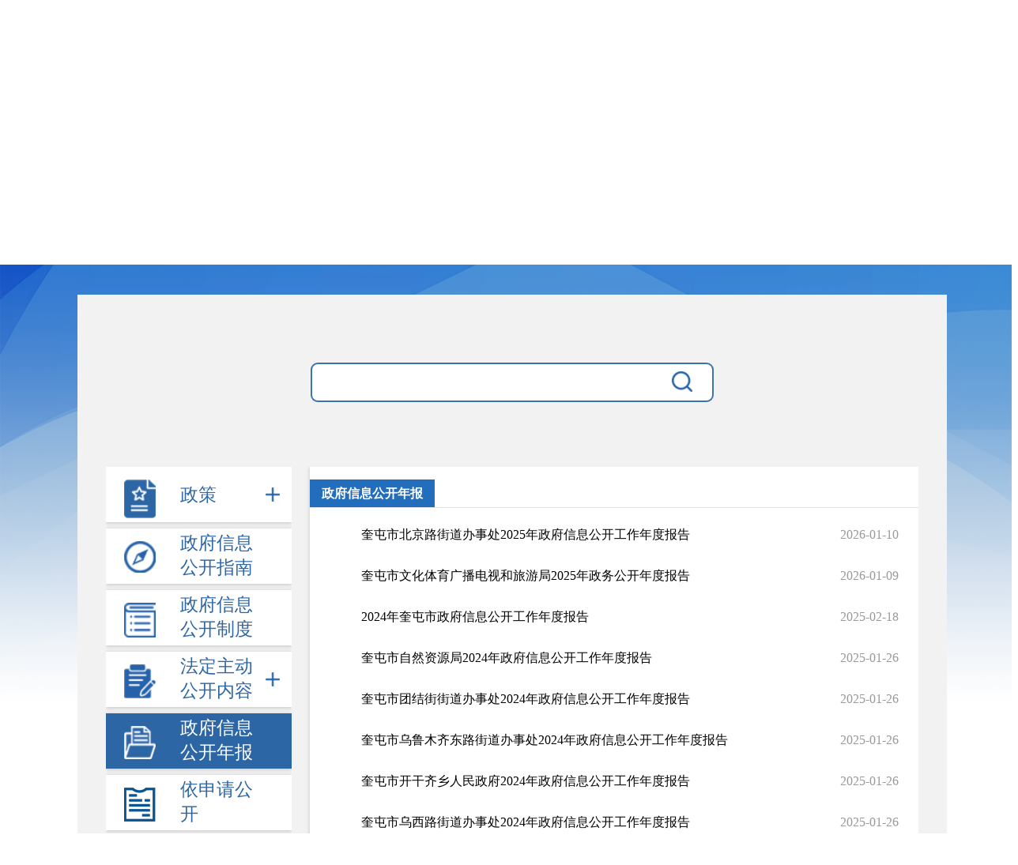

--- FILE ---
content_type: text/html; charset=utf-8
request_url: http://www.xjkuitun.gov.cn/xjkuitun/c116001/zfxxgk_gknrz.shtml
body_size: 5455
content:
<!DOCTYPE html>
<html xmlns="http://www.w3.org/1999/xhtml">

<head>
    <meta http-equiv="Content-Type" content="text/html;charset=utf-8">
    
<meta name="SiteName" content="奎屯市人民政府"/>
<meta name="SiteDomain" content="http://www.xjkuitun.gov.cn/"/>
<meta name="SiteIDCode" content="6540030004"/>
<meta name="ColumnName" content="政府信息公开年报" />
<meta name="ColumnDescription" content="公开政府信息公开年报"/>
<meta name="ColumnKeywords" content="政府信息公开年报"/>
<meta name="ColumnType" content="政府信息公开年报"/>

<meta name="others" content="页面生成时间 2026-01-15 18:47:01" />
<title>政府信息公开年报_奎屯市人民政府</title>
    <meta name="channel" codename="c116001" channelname="政府信息公开年报">
    
   <meta name="viewport" content="width=device-width,initial-scale=1,user-scalable=no">
    <script id="headjs" src="/xjkuitun/xhtml/js/head.js" type="text/javascript" charset="utf-8"></script>
    <link rel="stylesheet" href="/xjkuitun/xhtml/css/zfxxgk.css">
</head>

<body>
    <div class="xxgk_header">
            <a href="/xjkuitun/index.shtml"><img src="/xjkuitun/xhtml/images/zfxxgk/zfxxgk_gh.png" alt="" srcset=""> 奎屯市人民政府</a>
            <h1>政府信息公开</h1>
    </div>
<div class="zfxxgk_container">
    <div class="zfxxgk_search">
        <div class="search_box">
            <input type="text" id="search_input">
            <button>
                <img src="/xjkuitun/xhtml/images/zfxxgk/icon_fdj.png" alt="" srcset="">
            </button>
        </div>
    </div>
    <div class="zfxxgk_box">
        <div class="zfxxgk_left">
  <ul>
      <li class="xxgk_live1 live_icon" id="zhnegce">
        <a href="javascript:;">
              <img src="/xjkuitun/xhtml/images/zfxxgk/zc.png" alt="" class="icon_img off">
              <img src="/xjkuitun/xhtml/images/zfxxgk/zc_active.png" alt="" class="icon_img on">
              <span class="arow" style="margin-top: 20px;">政策</span>
          </a>
        <ul id="gwzl " class="clearfix">
        	          		<li class="xxgk_live2">
              		<a href="http://www.gov.cn/zhengce/wenjian/zhongyang.htm"  target="_blank">中央有关文件</a>
                </li>
          		<li class="xxgk_live2">
              		<a href="http://sousuo.gov.cn/s.htm?t=zhengcelibrary&q=&timetype=&mintime=&maxtime=&sort=&sortType=&searchfield=&pcodeJiguan=&bmfl=&childtype=&subchildtype=&tsbq=&pubtimeyear=&puborg=&pcodeYear=&pcodeNum=&filetype=&p=&n=&orpro=&inpro="  target="_blank">国务院文件</a>
                </li>
          		<li class="xxgk_live2">
              		<a href="http://www.xinjiang.gov.cn/xinjiang/zfl/zfxxgk_zhengce_list.shtml?cnName=%E6%94%BF%E5%BA%9C%E4%BB%A4"  target="_blank">自治区政策</a>
                </li>
          		<li class="xxgk_live2">
              		<a href="http://www.xjyl.gov.cn/xjylz/c112778/xxgk_list.shtml"  target="_blank">伊犁州政策</a>
                </li>
          		<li class="xxgk_live2">
              		<a href="/xjkuitun/c115974/zfxxgk_gknrz.shtml"  target="_blank">政策文件</a>
                </li>
          		<li class="xxgk_live2">
              		<a href="/xjkuitun/c123375/zfxxgk_gknrz.shtml"  target="_blank">行政规范性文件</a>
                </li>
        </ul>
      </li>
      <li class="xxgk_live1">
          <a href="/xjkuitun/c115975/zfxxgk_xxgkzn.shtml">
              <img src="/xjkuitun/xhtml/images/zfxxgk/zn.png" alt="" class="icon_img off">
              <img src="/xjkuitun/xhtml/images/zfxxgk/zn_activ.png" alt="" class="icon_img on">
              <span>政府信息公开指南</span>
          </a>
      </li>
      <li class="xxgk_live1">
          <a href="/xjkuitun/c115976/zfxxgk_gknrz.shtml">
              <img src="/xjkuitun/xhtml/images/zfxxgk/gkzd.png" alt="" class="icon_img off">
              <img src="/xjkuitun/xhtml/images/zfxxgk/gkzd_active.png" alt="" class="icon_img on">
              <span>政府信息公开制度</span>
          </a>
      </li>
      <li class="xxgk_live1 live_icon">
          <a href="javascript:;">
              <img src="/xjkuitun/xhtml/images/zfxxgk/fdzd.png" alt="" class="icon_img off">
              <img src="/xjkuitun/xhtml/images/zfxxgk/fdzd_active.png" alt="" class="icon_img on">
              <span>法定主动公开内容</span>
          </a>
          <ul id="fdzdgk" class="clearfix">
              <!-- <li class="xxgk_live2">
                  <a href="javascript:;">政府信息公开导航</a>
                  <p>+</p>
                  <div>
                      <a href="javascript:;">政府信息公开导航</a>
                  </div>
              </li> -->
          </ul>
      </li>
    <li class="xxgk_live1">
          <a href="/xjkuitun/c116001/zfxxgk_gknrz.shtml">
              <img src="/xjkuitun/xhtml/images/zfxxgk/gknb.png" alt="" class="icon_img off">
              <img src="/xjkuitun/xhtml/images/zfxxgk/gknb_active.png" alt="" class="icon_img on">
              <span class="arow">政府信息公开年报</span>
          </a>
      </li>
    
       <li class="xxgk_live1">
          <a href="/xjkuitun/c116002/ysqgk.shtml">
              <img src="/xjkuitun/xhtml/images/zfxxgk/ysq.png" alt="" class="icon_img off">
              <img src="/xjkuitun/xhtml/images/zfxxgk/ysq_active.png" alt="" class="icon_img on">
              <span class="arow">依申请公开</span>
          </a>
      </li>
      <li class="xxgk_live1 gptlj">
          <a href="/xjkuitun/c116698/zfxxgk_wzptlj.shtml">
              <img src="/xjkuitun/xhtml/images/zfxxgk/lj_icon.png" alt="" class="icon_img off">
              <img src="/xjkuitun/xhtml/images/zfxxgk/lj_icon_active.png" alt="" class="icon_img on">
              <span class="arow">上级政府网站平台链接</span>
          </a>
      </li>
  </ul>
</div>

<script>
  $(function(){
      var data = [{"level":4,"childChannels":[{"level":5,"channelName":"政府领导","href":"../xzfld/zfxxgk_zfld.shtml"},{"level":5,"channelName":"政府机构","href":"../xzfjg/zfxxgk_zfjg.shtml"}],"channelName":"机构职能","href":"../c115978/zfxxgk_gknr.shtml"},{"level":4,"channelName":"工作报告","href":"../c115979/zfxxgk_gknrz.shtml"},{"level":4,"channelName":"人事任免","href":"../c115980/zfxxgk_gknrz.shtml"},{"level":4,"channelName":"行政权力事项清单","href":"https://zwfw.xinjiang.gov.cn/jiopweb/serviceList/qz?bannerType=list&areaCode=654003000000"},{"level":4,"channelName":"人员招考","href":"../c115982/zfxxgk_gknrz.shtml"},{"level":4,"channelName":"统计信息","href":"../c115983/zfxxgk_gknrz.shtml"},{"level":4,"channelName":"行政许可","href":"https://www.creditxj.gov.cn/xygs/sgsList.do?messageid=F25EE51695B84829B4F6E063DA3DF4FA&domainid=016"},{"level":4,"channelName":"行政处罚","href":"../c115985/zfxxgk_gknrz.shtml"},{"level":4,"channelName":"财政预决算","href":"../c115986/zfxxgk_gknrz.shtml"},{"level":4,"channelName":"财政资金直达基层","href":"../c115987/zfxxgk_gknrz.shtml"},{"level":4,"channelName":"建议提案","href":"../c116322/zfxxgk_gknrz.shtml"},{"level":4,"channelName":"公共资源交易","href":"../c115988/zfxxgk_gknrz.shtml"},{"level":4,"channelName":"地方政府债务","href":"../c115989/zfxxgk_gknrz.shtml"},{"level":4,"channelName":"规划计划","href":"../c115990/zfxxgk_gknrz.shtml"},{"level":4,"childChannels":[{"level":5,"channelName":"疫情防控","href":"../yqfk/zfxxgk_gknrz.shtml"},{"level":5,"channelName":"食品药品监管","href":"../c115992/zfxxgk_gknrz.shtml"},{"level":5,"channelName":"卫生领域","href":"../c115993/zfxxgk_gknrz.shtml"},{"level":5,"channelName":"教育领域","href":"../c115994/zfxxgk_gknrz.shtml"},{"level":5,"channelName":"社会救助","href":"../c115995/zfxxgk_gknrz.shtml"},{"level":5,"channelName":"养老服务","href":"../c115996/zfxxgk_gknrz.shtml"},{"level":5,"channelName":"稳岗就业","href":"../c115997/zfxxgk_gknrz.shtml"},{"level":5,"channelName":"安全生产","href":"../c115998/zfxxgk_gknrz.shtml"},{"level":5,"channelName":"乡村振兴","href":"../c115999/zfxxgk_gknrz.shtml"},{"level":5,"channelName":"生态环境","href":"../c116000/zfxxgk_gknrz.shtml"},{"level":5,"channelName":"涉农补贴","href":"../c116325/zfxxgk_gknrz.shtml"},{"level":5,"channelName":"文化旅游","href":"../c116326/zfxxgk_gknrz.shtml"},{"level":5,"channelName":"基层政务公开标准目录","href":"../c116327/zfxxgk_gknrz.shtml"},{"level":5,"channelName":"公共企事业单位信息公开","href":"../c117801/zfxxgk_gknrz.shtml"},{"level":5,"channelName":"行政事业性收费","href":"../c118532/zfxxgk_gknrz.shtml"},{"level":5,"channelName":"交通运输","href":"../c125628/zfxxgk_gknrz.shtml"},{"level":5,"channelName":"水利","href":"../c125647/zfxxgk_gknrz.shtml"},{"level":5,"channelName":"自然资源","href":"../c125649/zfxxgk_gknrz.shtml"},{"level":5,"childChannels":[{"level":6,"channelName":"检查主体","href":"../c127107/sqgs_list.shtml"},{"level":6,"channelName":"检查事项和依据","href":"../c127108/sqgs_list.shtml"},{"level":6,"channelName":"检查频次上限","href":"../c127110/sqgs_list.shtml"},{"level":6,"channelName":"检查标准","href":"../c127111/sqgs_list.shtml"},{"level":6,"channelName":"检查计划","href":"../c127112/sqgs_list.shtml"},{"level":6,"channelName":"检查文书","href":"../c127113/sqgs_list.shtml"}],"channelName":"涉企行政检查公开","href":"../c127106/jump.shtml"}],"channelName":"重大民生重点领域","href":"../c115991/zfxxgk_gknr.shtml"},{"level":4,"channelName":"会议信息","href":"../c116323/zfxxgk_gknrz.shtml"},{"level":4,"channelName":"重大决策预公开","href":"../c116324/zfxxgk_gknrz.shtml"}];
       //console.log(data);
    
      var len = data.length;
      var div = "";

      for(var i = 0;i<len;i++){
          div += '<li class="xxgk_live2">';

          if(data[i].childChannels != undefined || data[i].childChannels != null){
              var leng = data[i].childChannels.length,
                  ejdata = data[i].childChannels,
                  ejname = $('meta[name="channel"]').attr('channelname');
              div += '<a href="javascript:;">'+ data[i].channelName +'</a>';
              div += '<p>+</p>';
              div += '<div>';
              
              for(var j = 0;j<leng;j++){
                  if(ejname == ejdata[j].channelName.replace(/\s+/g,"")){
                      div += '<a href="/xjkuitun/xhtml/'+ ejdata[j].href +'" class="on"  rel="noreferrer">'+ ejdata[j].channelName +'</a>';
                  }else{
                      div += '<a href="/xjkuitun/xhtml/'+ ejdata[j].href +'">'+ ejdata[j].channelName +'</a>';
                  }
              }

              div += '</div>';

          }else{
              div += '<a href="/xjkuitun/xhtml/'+ data[i].href +'"  rel="noreferrer">'+ data[i].channelName +'</a>';
          };

          div += '</li>'
      };

      $("#fdzdgk").append(div);

      $(document).ready(function(){

        function find(str,cha,num){
            var x = str.indexOf(cha);
            for(var i = 0;i < num;i++){
                x = str.indexOf(cha,x+1);
            }
            return x;
        };

        $(".xxgk_live2>a").each(function(){
            var a_href = $(this).attr("href");
            if(a_href.indexOf(":") != -1){
                var ipos = find(a_href,":",0);
                if(a_href.charAt(ipos - 1) == "s"){
                    a_href = a_href.substr(ipos - 5);
                    $(this).attr("href", a_href);
                }else{
                    a_href = a_href.substr(ipos - 4);
                    $(this).attr("href", a_href);
                };
            }
        });

        $(".xxgk_live2 div a").each(function(){
            var a_href = $(this).attr("href");
            if(a_href.indexOf(":") != -1){
                var ipos = find(a_href,":",0);
                if(a_href.charAt(ipos - 1) == "s"){
                    a_href = a_href.substr(ipos - 5);
                    $(this).attr("href", a_href);
                }else{
                    a_href = a_href.substr(ipos - 4);
                    $(this).attr("href", a_href);
                };
            }
        });

    });

  });
</script>
        <div class="zfxxgk_right" id="zfxxgk_gknr">
            <div class="gknr_list" id="wzlm">
                <dl>
                    <dt>
                        <span>政府信息公开年报</span>
                    </dt> 

                            <dd>
                                <a href="/xjkuitun/c116001/202601/15852b70a1fc40f9a7117c4224345c76.shtml" target="_blank" title='奎屯市北京路街道办事处2025年政府信息公开工作年度报告'  >奎屯市北京路街道办事处2025年政府信息公开工作年度报告</a>
                                <span>
                                    2026-01-10
                                </span>
                            </dd>

                            <dd>
                                <a href="/xjkuitun/c116001/202601/33f252296028416081fbdb46ff619ab9.shtml" target="_blank" title='奎屯市文化体育广播电视和旅游局2025年政务公开年度报告'  >奎屯市文化体育广播电视和旅游局2025年政务公开年度报告</a>
                                <span>
                                    2026-01-09
                                </span>
                            </dd>

                            <dd>
                                <a href="/xjkuitun/c116001/202502/65fe62f04c674b159a70084357392266.shtml" target="_blank" title='2024年奎屯市政府信息公开工作年度报告'  >2024年奎屯市政府信息公开工作年度报告</a>
                                <span>
                                    2025-02-18
                                </span>
                            </dd>

                            <dd>
                                <a href="/xjkuitun/c116001/202501/691d0da45ec2412395fa061ebba962a0.shtml" target="_blank" title='奎屯市自然资源局2024年政府信息公开工作年度报告'  >奎屯市自然资源局2024年政府信息公开工作年度报告</a>
                                <span>
                                    2025-01-26
                                </span>
                            </dd>

                            <dd>
                                <a href="/xjkuitun/c116001/202501/82863b185fd7419880c1e6691fc5b967.shtml" target="_blank" title='奎屯市团结街街道办事处2024年政府信息公开工作年度报告'  >奎屯市团结街街道办事处2024年政府信息公开工作年度报告</a>
                                <span>
                                    2025-01-26
                                </span>
                            </dd>

                            <dd>
                                <a href="/xjkuitun/c116001/202501/ee86d210a6d542cd9b7b7bd44c16d6f4.shtml" target="_blank" title='奎屯市乌鲁木齐东路街道办事处2024年政府信息公开工作年度报告'  >奎屯市乌鲁木齐东路街道办事处2024年政府信息公开工作年度报告</a>
                                <span>
                                    2025-01-26
                                </span>
                            </dd>

                            <dd>
                                <a href="/xjkuitun/c116001/202501/9219c88c5eba434eae3045d72d5b764d.shtml" target="_blank" title='奎屯市开干齐乡人民政府2024年政府信息公开工作年度报告'  >奎屯市开干齐乡人民政府2024年政府信息公开工作年度报告</a>
                                <span>
                                    2025-01-26
                                </span>
                            </dd>

                            <dd>
                                <a href="/xjkuitun/c116001/202501/9acb81ab760445d88a9f135cc29c4772.shtml" target="_blank" title='奎屯市乌西路街道办事处2024年政府信息公开工作年度报告'  >奎屯市乌西路街道办事处2024年政府信息公开工作年度报告</a>
                                <span>
                                    2025-01-26
                                </span>
                            </dd>

                            <dd>
                                <a href="/xjkuitun/c116001/202501/74c66c335f414608853c6462de100d1a.shtml" target="_blank" title='奎屯市火车站街道办事处2024年政府信息公开工作年度报告'  >奎屯市火车站街道办事处2024年政府信息公开工作年度报告</a>
                                <span>
                                    2025-01-26
                                </span>
                            </dd>

                            <dd>
                                <a href="/xjkuitun/c116001/202501/2e00058d87b5479ab8500e8780123898.shtml" target="_blank" title='奎屯市北京西路街道办事处2024年政府信息公开工作年度报告'  >奎屯市北京西路街道办事处2024年政府信息公开工作年度报告</a>
                                <span>
                                    2025-01-26
                                </span>
                            </dd>

                            <dd>
                                <a href="/xjkuitun/c116001/202501/fc8294d288c54c3897051336cf721b0f.shtml" target="_blank" title='奎屯市北京路街道办事处2024年政府信息公开工作年度报告'  >奎屯市北京路街道办事处2024年政府信息公开工作年度报告</a>
                                <span>
                                    2025-01-26
                                </span>
                            </dd>

                            <dd>
                                <a href="/xjkuitun/c116001/202501/318c2e64a74b46028aa7fe90f9e16bc4.shtml" target="_blank" title='奎屯市农业农村局2024年政府信息公开工作年度报告'  >奎屯市农业农村局2024年政府信息公开工作年度报告</a>
                                <span>
                                    2025-01-26
                                </span>
                            </dd>

                            <dd>
                                <a href="/xjkuitun/c116001/202501/ca6f34f364b245beb8f4c72c3c82c455.shtml" target="_blank" title='奎屯市退役军人事务局2024年政府信息公开工作年度报告'  >奎屯市退役军人事务局2024年政府信息公开工作年度报告</a>
                                <span>
                                    2025-01-26
                                </span>
                            </dd>

                            <dd>
                                <a href="/xjkuitun/c116001/202501/4dfe5d7462744c118a1b1f67933cbf6d.shtml" target="_blank" title='奎屯市司法局2024年政府信息公开工作年度报告'  >奎屯市司法局2024年政府信息公开工作年度报告</a>
                                <span>
                                    2025-01-26
                                </span>
                            </dd>

                            <dd>
                                <a href="/xjkuitun/c116001/202501/51494a5b21d7414495070a2fa134bf94.shtml" target="_blank" title='奎屯市医疗保障局2024年政府信息公开工作年度报告'  >奎屯市医疗保障局2024年政府信息公开工作年度报告</a>
                                <span>
                                    2025-01-26
                                </span>
                            </dd>
<script type="text/javascript" src="/xjkuitun/xhtml/js/page.js"></script><script>window.onload=function() {createPageHTML('page-div',7, 1,'zfxxgk_gknrz','shtml',97);}</script>
                </dl>         
                <div id="page-div"></div>
            </div>
        </div>
    </div>

</div>
<!--共同页脚--start-->
<table width="100%" cellspacing="0" cellpadding="0" border="0" align="center" class="main-bottom">
	<tbody>
		<tr>
			<td width="100%">&nbsp;</td>
		</tr>
		<tr>
			<td height="3" bgcolor="#b30105"><br>
			</td>
		</tr>
		<tr>
			<td bgcolor="#f7f7f7">
				<table width="1034" cellspacing="0" cellpadding="0" border="0" align="center">
					<tbody>
						<tr>
							<td width="915">&nbsp;</td>
							<td width="119">&nbsp;</td>
						</tr>
						<tr>
							<td>
								<table width="100%" cellspacing="0" cellpadding="0" border="0">
									<tbody>
										<tr>
											<td width="10%" align="right"><a
													href="http://bszs.conac.cn/sitename?method=show&id=52EE697EE8D7729BE053012819AC3279"><img
														src="/xjkuitun/xhtml/images/ktzt_50.png" width="52" height="62"></a></td>
											<td width="23%" align="right"><a href="http://www.12377.cn/"><img
														src="/xjkuitun/xhtml/images/gjwl.png" width="162" height="46"></a></td>
											<td width="70%" align="center">开办：新疆奎屯市人民政府<br>
												主办：新疆奎屯市人民政府办公室<br>
												承办：新疆奎屯市人民政府电子政务办公室<br>
												&nbsp;<a target="_blank"
												 href="https://beian.miit.gov.cn/#/Integrated/index">新ICP备10002640号</a>&nbsp;<a
													target="_blank"
													href="http://www.beian.gov.cn/portal/registerSystemInfo?recordcode=65400302654027"><img
														alt="" src="/xjkuitun/xhtml/images/beiantubiao.png" width="20" height="20"
														border="0">新公网安备
													65400302654027号</a>&nbsp;&nbsp;网站标识码 6540030004<br>
												联系我们：0992--3223011 <br>
												通用网址：丝路明珠·华美奎屯 </td>
											<td width="15%" align="right"><a href="https://www.xjwljb.com/"><img
														src="/xjkuitun/xhtml/images/xjwl.png" width="162" height="46"></a></td>
										</tr>
									</tbody>
								</table>
							</td>
							<td style="padding-left: 25px;">
                              <!--<a
								 href="https://zfwzgl.www.gov.cn/exposure/jiucuo.html?site_code=6540030004&url=http%3A%2F%2Fwww.xjkuitun.gov.cn%2F"
									target="_blank"><img src="/xjkuitun/xhtml/images/ktzt_53.png" width="110" height="55"></a>-->
                              <script id="_jiucuo_" sitecode='6540030004' src='https://zfwzgl.www.gov.cn/exposure/jiucuo.js'></script>
						</tr>
						<tr>
							<td>&nbsp;</td>
							<td>&nbsp;</td>
						</tr>
					</tbody>
				</table>
			</td>
		</tr>
	</tbody>
</table>
<!--<script type="text/javascript" src="/xjkuitun/xhtml/js/itag.js"></script>-->
<!-- PHPStat Start -->
<script language="JavaScript" id="phpstat_js_id_10000103">
var _trackDataType = 'web';
var _trackData = _trackData || [];
(function() {
var phpstat_js = document.createElement('script'); phpstat_js.type = 'text/javascript'; 
phpstat_js.charset = 'utf-8'; phpstat_js.id = 'phpstat_async_js_id_10000103'; phpstat_js.async = true;
phpstat_js.src = '//www.xinjiang.gov.cn/phpstat/count/10000103/10000103.js';
var phpstat_cjs = document.getElementsByTagName('script')[0]; phpstat_cjs.parentNode.insertBefore(phpstat_js, phpstat_cjs);
})();
</script>
<!--/PHPStat End -->
<!--共同页脚--end-->
  <div class="parentName" style='display:none;'>政府信息公开</div>
<script src="/xjkuitun/xhtml/js/zfxxgk.js"></script>
</body>

</html>

--- FILE ---
content_type: text/css
request_url: http://www.xjkuitun.gov.cn/xjkuitun/xhtml/css/zfxxgk.css
body_size: 4511
content:
body {
    width: 100%;
    background-color: #ffffff;
    background-size: 100% 1099px;
    background-image: url(../images/zfxxgk/zfxxgk_bg.png);
    background-repeat: no-repeat;
}
.clearfix:before,.clearfix:after,.container:before,.container:after,.container-fluid:before,.container-fluid:after,.row:before,.row:after {display: table;content: " ";}
.clearfix,.clearfix:after,.container:after,.container-fluid:after,.row:after{clear: both;}
.clearfix,.container,.container-fluid,.row{*zoom:1;}
*{
    box-sizing: border-box;
}
a{
    text-decoration: none;
}
li::marker{
    display: none;
}
p{
    padding: 0;
    margin: 0
}
.clear{
    clear: both;
}
ul{
    padding: 0;
    margin: 0;
}
/* Ã¥Â¤Â´Ã©Æ’Â¨ */

.xxgk_header {
    width: 1100px;
    height: 365px;
    margin: 0 auto;
}

.xxgk_header a {
    font-size: 35px;
    font-family: Microsoft YaHei;
    font-weight: 400;
    color: #ffffff;
    display: inline-block;
    margin-top: 54px;
}

.xxgk_header a img {
    margin-right: 6px;
    margin-top: -4px;
}

.xxgk_header h1 {
    font-size: 100px;
    font-family: Microsoft YaHei;
    font-weight: bold;
    color: #ffffff;
    text-shadow: 0px 5px 0px #00000033;
    text-align: center;
    margin-top: 35px;
}


/* Ã¤Â¸Â­Ã©â€”Â´Ã§Å¡â€žÃ§â€ºâ€™Ã¥Â­Â */

.zfxxgk_container {
    width: 1100px;
    height: 1321px;
    background: #f2f2f2;
    overflow: hidden;
    margin: 0 auto;
    padding: 0 36px;
}


/*  Ã¨â€žÅ¡Ã¦Â­Â¥*/

.xxgk_footer {
    width: 1100px;
    margin: 0 auto;
    overflow: hidden;
    text-align: center;
    margin-top: 54px;
}

.xxgk_footer p {
    width: 750px;
    text-align: center;
    font-size: 14px;
    font-family: Microsoft YaHei;
    font-weight: 400;
    color: #000;
    line-height: 30px;
    margin-left: 140px;
}

.xxgk_footer p img {
    vertical-align: initial;
}


/* Ã¦ÂÅ“Ã§Â´Â  */

.zfxxgk_search {
    width: 100%;
    height: 218px;
    overflow: hidden;
    position: relative;
}

.search_box {
    width: 510px;
    height: 50px;
    background: #ffffff;
    border: 2px solid #2d66a5eb;
    border-radius: 9px;
    margin: 0 auto;
    margin-top: 86px;
    font-size: 0;
}

.zfxxgk_search::after,
.zfxxgk_search::before {
    content: '';
    width: 240px;
    height: 2px;
    background: #f2f2f2;
    position: absolute;
    top: 50%;
    margin-top: -1px;
}

.zfxxgk_search::after {
    left: 0;
}

.zfxxgk_search::before {
    right: 0;
}

.search_box input {
    width: 90%;
    text-indent: 24px;
    line-height: 46px;
    border: none;
    background: none;
    outline: none;
    padding: 0;
    font-size: 16px;
}

.search_box button {
    width: 26px;
    height: 100%;
    border: none;
    background: none;
    outline: none;
    padding: 0;
}


/* Ã¥â€¦Â¬Ã¥â€¦Â±Ã¦Â Â·Ã¥Â¼Â */

.zfxxgk_box {
    overflow: hidden;
}

.zfxxgk_left {
    float: left;
}

.zfxxgk_left {
    width: 235px;
    max-height: 1066px;
    overflow-y: auto;
}

.zfxxgk_left li {
    /* float: left;
         margin: 0;
         width: 50%; */
    width: 100%;
    margin: 0 0 8px 0;
}

.zfxxgk_left .xxgk_live2 {
    float: left;
    margin: 0;
    width: 100%;
    background: #fff;
}


/* Ã¥Â·Â¦Ã¤Â¾Â§Ã¥Â¯Â¼Ã¨Ë†ÂªÃ¥Ë†â€”Ã¨Â¡Â¨ */

.xxgk_live1 {
    width: 240px;
    box-shadow: 0px 1px 5px 0px #00000033;
    margin-top: 15px;
    background: #ffffff;
    font-size: 0;
}

.xxgk_live1:first-child {
    margin-top: 0;
}

.xxgk_live1>a {
    display: block;
    width: 100%;
    height: 70px;
    white-space: normal;
}

.xxgk_live1>a {
    position: relative;
}

.xxgk_live1 .icon_img {
    display: inline-block;
    margin: 16px 31px 0 23px;
    vertical-align: top;
}

.xxgk_live1 .icon_img.on {
    display: none;
}

.xxgk_live1.on .icon_img.on {
    display: inline-block;
}

.xxgk_live1.on .icon_img.off {
    display: none;
}

.xxgk_live1 span {
    display: inline-block;
    width: 92px;
    height: 51px;
    font-size: 23px;
    font-family: Microsoft YaHei;
    font-weight: 400;
    color: #ffffff;
    margin-top: 3px;
    color: #2D66A5;
}

.xxgk_live1.on>a {
    background: #2D66A5;
}

.xxgk_live1.on span {
    color: #ffffff;
}

.live_icon {
    position: relative;
}

.live_icon ul {
    display: none;
}

.live_icon.on ul {
    display: block;
}

.live_icon>a::before {
    content: '';
    width: 18px;
    height: 18px;
    background-image: url(../images/zfxxgk/icon_jia.png);
    background-repeat: no-repeat;
    top: 50%;
    margin-top: -9px;
    position: absolute;
    right: 15px;
    cursor: pointer;
}

.live_icon.on>a::before {
    background-image: url(../images/zfxxgk/icon_jian.png);
    background-repeat: no-repeat center;
}

.live2_ul {
    background: #ffffff;
    overflow: hidden;
    padding-bottom: 28PX;
    box-shadow: 0px 1px 5px 0px #00000033;
}

.xxgk_live2 {
    width: 100%;
    font-size: 15px;
    font-weight: bold;
    position: relative;
    line-height: 32px;
    margin-top: 10px;
    transition: all 0.5s;
}

.xxgk_live2.on {
    background: rgba(230, 245, 255, 1);
}

.xxgk_live2:hover {
    background: rgba(230, 245, 255, 1);
}

.xxgk_live2:hover a {
    color: #2D66A5;
}

.xxgk_live2:hover::after {
    background: rgba(45, 102, 165, 1);
}

.xxgk_live2>a {
    display: block;
    width: 90%;
    font-size: 15px;
    font-family: Microsoft YaHei;
    font-weight: bold;
    color: #000;
    text-indent: 25px;
    overflow: hidden;
    text-overflow: ellipsis;
    white-space: nowrap;
    position: relative;
}

.xxgk_live2 p {
    font-size: 18px;
    color: #000;
    position: absolute;
    top: 0;
    right: 10px;
}

.xxgk_live2 div {
    display: none;
    width: 100%;
}

.xxgk_live2 div a {
    display: block;
    width: 100%;
    text-indent: 35px;
    overflow: hidden;
    text-overflow: ellipsis;
    white-space: nowrap;
    padding: 5px 0;
    color: #000;
}

.xxgk_live2 div a.on,
.xxgk_live2 div a:hover {
    color: #fff;
    background: rgba(0, 0, 0, 0.5);
}

.xxgk_live2.on {
    background: rgba(230, 245, 255, 1);
}

.xxgk_live2.on>a {
    color: #2D66A5;
}

.xxgk_live2>a::after {
    content: '';
    width: 4px;
    height: 4px;
    background: rgba(0, 0, 0, 1);
    position: absolute;
    top: 50%;
    margin-top: -2px;
    left: 10px;
}

.xxgk_live2.on>a::after {
    background: rgba(45, 102, 165, 1);
}


/* Ã¥ÂÂ³Ã¤Â¾Â§Ã¥Â¼â‚¬Ã¥Â§â€¹ */

.zfxxgk_right {
    float: right;
    width: 770px;
    height: 1065px;
    background: #fff;
    box-shadow: 0px 1px 5px 0px #00000033;
    overflow: hidden;
    /* position: relative; */
}


/* Ã¦Å’â€¡Ã¥Ââ€” */

.xxgkzn_title {
    font-size: 32px;
    font-family: Microsoft YaHei;
    font-weight: bold;
    color: #2d66a5;
    text-align: center;
    margin: 38px 0;
}

.xxgkzn_detail {
    font-size: 16px;
    font-weight: 400;
    color: #000;
    line-height: 30px;
    padding: 20px;
    /* position: relative;
  top: 0; */
    height: 100%;
    overflow: hidden;
}


/* Ã¦Â»Å¡Ã¥Å Â¨Ã¦ÂÂ¡ */

.scroll {
    width: 10px;
    height: 940px;
    background: #f2f2f2;
    border-radius: 5px;
    position: absolute;
    top: 115px;
    right: 14px;
    cursor: pointer;
    display: none;
}

.scroll div {
    width: 10px;
    height: 80px;
    background: #226ebc;
    border-radius: 5px;
    position: absolute;
    top: 0;
}


/* Ã¥Ë†Â¶Ã¥ÂºÂ¦ */

#zfxxgk_xxgkzd {
    padding: 36px 29px 20px 55px;
}


/* #zfxxgk_xxgkzd .scroll{
  top: 36px;
} */

.xxgkzd_list li {
    font-size: 16px;
    font-family: Microsoft YaHei;
    font-weight: 400;
    color: #000;
    line-height: 30px;
    margin-bottom: 18px;
}

.xxgkzd_list li span {
    color: #999999;
}


/* Ã¥â€¦Â¬Ã¥Â¼â‚¬Ã¥â€ â€¦Ã¥Â®Â¹ */

.gknr_list dl {
    margin-bottom: 20px;
}

.gknr_list dt {
    border-bottom: 1px solid #E0E0E0;
    margin-bottom: 10px;
}

.gknr_list dt span {
    display: inline-block;
    width: auto;
    height: 35px;
    background: #226ebc;
    font-size: 16px;
    font-family: Microsoft YaHei;
    font-weight: bold;
    color: #fff;
    line-height: 36px;
    text-align: center;
    padding: 0 15px;
}

.gknr_list dd {
    padding: 0 25px;
}

.gknr_list dd a {
    display: inline-block;
    width: 80%;
    overflow: hidden;
    text-overflow: ellipsis;
    white-space: nowrap;
    font-size: 16px;
    font-family: Microsoft YaHei;
    font-weight: 400;
    color: #000;
    line-height: 48px;
}

.gknr_list dd span {
    color: #999999;
    line-height: 48px;
    float: right;
}

.gknr_list div {
    text-align: center;
}

/*分页*/

#page-div {
    margin: 0 auto;
    text-align: center;
    margin-top: 20px;
}

.pagination-first,
.pagination-last {
    margin: 10px 0;
}

.pagination-index,
.pagination-num {
    border: 1px solid #3871a6;
    margin: 0 3px;
    padding: 0 15px;
    display: inline-block;
    border-radius: 3px;
    color: #3871a6;
}

.pagination-num.active,
.pagination-index:hover,
.pagination-num:hover {
    background: #3871a6;
    color: white;
}

.pagination-last span {
    margin: 0 5px;
}

.pagination-last input {
    height: 18px;
    width: 30px;
    text-align: center;
    border: 1px solid #333;
}

.zfxxgk_more {
    display: inline-block;
    text-align: center;
    width: 100px;
    height: 30px;
    background: #f2f2f2;
    border-radius: 5px;
    line-height: 30px;
    font-size: 16px;
    font-family: Microsoft YaHei;
    font-weight: 400;
    color: #000;
}


/* Ã¥â€¦Â¬Ã¥Â¼â‚¬Ã¥Â¹Â´Ã¦Å Â¥ */

.gknb_list h4 {
    font-size: 18px;
    font-family: Microsoft YaHei;
    font-weight: bold;
    color: #000;
    text-indent: 13px;
    margin-top: 34px;
    margin-bottom: 30px;
}

.gknb_list h4 a:hover {
    color: #226ebc;
}

.gknb_list h5 {
    text-align: left;
    width: 280px;
    height: 40px;
    background: #226ebc;
    line-height: 40px;
    text-align: center;
    color: #ffffff;
    font-size: 16px;
    font-family: Microsoft YaHei;
    font-weight: 400;
    color: #fff;
}

.gknb_tbody {
    width: 100%;
    overflow: hidden;
    border-top: 1px solid #E0E0E0;
}

.gknb_tbody li {
    float: left;
    background: #f2f2f2;
    width: 33.3%;
    height: 45px;
    font-size: 16px;
    font-family: Microsoft YaHei;
    font-weight: 400;
    color: #000;
    text-indent: 38px;
    border-right: 1px solid #E0E0E0;
    line-height: 45px;
    border-bottom: 1px solid #E0E0E0;
}


/* .gknb_tbody li:nth-child(2n){
  background: #ffffff;
} */


/* Ã¥â€¦Â¬Ã¥Â¼â‚¬Ã¥Â¹Â´Ã¦Å Â¥Ã¨Â¯Â¦Ã¦Æ’â€¦ */

.gknbxq_top,
.gknbxq_detail {
    width: 100%;
    margin: 0 auto;
    overflow: hidden;
}

.gknbxq_top {
    text-align: center;
    border-bottom: 1px solid #E0E0E0;
    background: #ffffff;
    position: relative;
    /* position: absolute;
  z-index: 9;
  top: 0; */
    width: 100%;
    padding: 38px 0 20px 0;
}

.gknbxq_top h2 {
    font-size: 28px;
    font-family: Microsoft YaHei;
    font-weight: bold;
    color: #226ebc;
}

.gknbxq_top p {
    font-size: 14px;
    font-family: Microsoft YaHei;
    font-weight: 400;
    color: #000;
    line-height: 30px;
    margin-top: 18px;
}

.gknbxq_detail {
    /* padding-top:28px; */
    margin-top: 28px;
    font-size: 16px;
    font-family: Microsoft YaHei;
    font-weight: 400;
    color: #000;
    line-height: 30px;
    /* position: relative; */
    /* overflow: auto; */
    height: 83%;
    padding: 20px 15px 20px 0;
}

.scroll_box {}

#gknbxq_container {
    height: 1651px;
}

#zfxxgk_gknbxq {
    height: 1397px;
}

#zfxxgk_gknbxq .scroll {
    height: 1080px;
    top: 150px;
    z-index: 10;
}

#gknbxq_box {
    /* position: relative;
  top: 0; */
    padding: 0 20px;
    height: 100%;
}


/* 信息公开元数据 */

.gknbxq_top .syhbox {
    padding: 25px;
    width: 100%;
    background-color: #F6F8FC;
    margin-bottom: 20px;
}

.gknbxq_top .syhbox li {
    float: left;
    margin-top: 10px;
    width: 50%;
    text-align: left;
}

.gknbxq_top .syhbox .nrgs {
    width: 100%;
}

.gknb_tbody li:nth-child(6n+1),
.gknb_tbody li:nth-child(6n+2),
.gknb_tbody li:nth-child(6n+3) {
    background: #ffffff;
}

.nblmtit {
    height: 47px;
    line-height: 47px;
    padding-left: 22px;
    color: #226ebc;
    font-size: 16px;
    position: relative;
    margin: 10px 0;
}

.nblmtit::before {
    content: "";
    width: 6px;
    height: 25px;
    position: absolute;
    background: #069be5;
    border-radius: 8px;
    left: 10px;
    top: 12px;
}


/*滚动条自定义样式*/

.gknbxq_detail {
    overflow-y: auto !important;
}

.gknbxq_detail::-webkit-scrollbar {
    box-sizing: border-box;
    width: 9px;
    height: 9px;
    background: #eee;
}

.gknbxq_detail::-webkit-scrollbar-button {
    width: 9px;
    height: 0px;
}

.gknbxq_detail::-webkit-scrollbar-button:vertical:start {
    background-position: 0 0;
}

.gknbxq_detail::-webkit-scrollbar-button:vertical:start:hover {
    background-position: -10px 0;
}

.gknbxq_detail::-webkit-scrollbar-button:vertical:start:active {
    background-position: -20px 0;
}

.gknbxq_detail::-webkit-scrollbar-button:vertical:end {
    background-position: -30px 0;
}

.gknbxq_detail::-webkit-scrollbar-button:vertical:end:hover {
    background-position: -40px 0;
}

.gknbxq_detail::-webkit-scrollbar-button:vertical:end:active {
    background-position: -50px 0;
}

.gknbxq_detail::-webkit-scrollbar-button:horizontal:start {
    background-position: 0 -11px;
}

.gknbxq_detail::-webkit-scrollbar-button:horizontal:start:hover {
    background-position: -10px -11px;
}

.gknbxq_detail::-webkit-scrollbar-button:horizontal:start:active {
    background-position: -19px -11px;
}

.gknbxq_detail::-webkit-scrollbar-button:horizontal:end {
    background-position: -30px -11px;
}

.gknbxq_detail::-webkit-scrollbar-button:horizontal:end:hover {
    background-position: -40px -11px;
}

.gknbxq_detail::-webkit-scrollbar-button:horizontal:end:active {
    background-position: -50px -11px;
}

.gknbxq_detail::-webkit-scrollbar-track-piece {
    background-color: rgba(0, 0, 0, .15);
}

.gknbxq_detail::-webkit-scrollbar-thumb {
    border: 1px solid rgba(0, 0, 0, .21);
    background-color: #2d66a5;
    border-radius: 5px;
}

.gknbxq_detail::-webkit-scrollbar-thumb:hover {
    border: 1px solid rgba(0, 0, 0, .21);
    background-color: #2d66a5;
}

.gknbxq_detail::-webkit-scrollbar-thumb:active {
    background: -webkit-gradient(linear, left top, left bottom, from(#e4e4e4), to(#f4f4f4));
}

.gknbxq_detail::-webkit-scrollbar-corner {
    background-color: #f1f1f1;
}

.xxgkzn_cont {
    width: 100%;
    overflow-y: auto !important;
    height: 90%;
    padding: 20px;
}

.xxgkzn_cont::-webkit-scrollbar {
    box-sizing: border-box;
    width: 9px;
    height: 9px;
    background: #eee;
}

.xxgkzn_cont::-webkit-scrollbar-button {
    width: 9px;
    height: 0px;
}

.xxgkzn_cont::-webkit-scrollbar-button:vertical:start {
    background-position: 0 0;
}

.xxgkzn_cont::-webkit-scrollbar-button:vertical:start:hover {
    background-position: -10px 0;
}

.xxgkzn_cont::-webkit-scrollbar-button:vertical:start:active {
    background-position: -20px 0;
}

.xxgkzn_cont::-webkit-scrollbar-button:vertical:end {
    background-position: -30px 0;
}

.xxgkzn_cont::-webkit-scrollbar-button:vertical:end:hover {
    background-position: -40px 0;
}

.xxgkzn_cont::-webkit-scrollbar-button:vertical:end:active {
    background-position: -50px 0;
}

.xxgkzn_cont::-webkit-scrollbar-button:horizontal:start {
    background-position: 0 -11px;
}

.xxgkzn_cont::-webkit-scrollbar-button:horizontal:start:hover {
    background-position: -10px -11px;
}

.xxgkzn_cont::-webkit-scrollbar-button:horizontal:start:active {
    background-position: -19px -11px;
}

.xxgkzn_cont::-webkit-scrollbar-button:horizontal:end {
    background-position: -30px -11px;
}

.xxgkzn_cont::-webkit-scrollbar-button:horizontal:end:hover {
    background-position: -40px -11px;
}

.xxgkzn_cont::-webkit-scrollbar-button:horizontal:end:active {
    background-position: -50px -11px;
}

.xxgkzn_cont::-webkit-scrollbar-track-piece {
    background-color: rgba(0, 0, 0, .15);
}

.xxgkzn_cont::-webkit-scrollbar-thumb {
    border: 1px solid rgba(0, 0, 0, .21);
    background-color: #2d66a5;
    border-radius: 5px;
}

.xxgkzn_cont::-webkit-scrollbar-thumb:hover {
    border: 1px solid rgba(0, 0, 0, .21);
    background-color: #2d66a5;
}

.xxgkzn_cont::-webkit-scrollbar-thumb:active {
    background: -webkit-gradient(linear, left top, left bottom, from(#e4e4e4), to(#f4f4f4));
}

.xxgkzn_cont::-webkit-scrollbar-corner {
    background-color: #f1f1f1;
}

.xxgkzd_list {
    overflow-y: auto;
    height: 100%;
}

.xxgkzd_list::-webkit-scrollbar {
    box-sizing: border-box;
    width: 9px;
    height: 9px;
    background: #eee;
}

.xxgkzd_list::-webkit-scrollbar-button {
    width: 9px;
    height: 0px;
}

.xxgkzd_list::-webkit-scrollbar-button:vertical:start {
    background-position: 0 0;
}

.xxgkzd_list::-webkit-scrollbar-button:vertical:start:hover {
    background-position: -10px 0;
}

.xxgkzd_list::-webkit-scrollbar-button:vertical:start:active {
    background-position: -20px 0;
}

.xxgkzd_list::-webkit-scrollbar-button:vertical:end {
    background-position: -30px 0;
}

.xxgkzd_list::-webkit-scrollbar-button:vertical:end:hover {
    background-position: -40px 0;
}

.xxgkzd_list::-webkit-scrollbar-button:vertical:end:active {
    background-position: -50px 0;
}

.xxgkzd_list::-webkit-scrollbar-button:horizontal:start {
    background-position: 0 -11px;
}

.xxgkzd_list::-webkit-scrollbar-button:horizontal:start:hover {
    background-position: -10px -11px;
}

.xxgkzd_list::-webkit-scrollbar-button:horizontal:start:active {
    background-position: -19px -11px;
}

.xxgkzd_list::-webkit-scrollbar-button:horizontal:end {
    background-position: -30px -11px;
}

.xxgkzd_list::-webkit-scrollbar-button:horizontal:end:hover {
    background-position: -40px -11px;
}

.xxgkzd_list::-webkit-scrollbar-button:horizontal:end:active {
    background-position: -50px -11px;
}

.xxgkzd_list::-webkit-scrollbar-track-piece {
    background-color: rgba(0, 0, 0, .15);
}

.xxgkzd_list::-webkit-scrollbar-thumb {
    border: 1px solid rgba(0, 0, 0, .21);
    background-color: #2d66a5;
    border-radius: 5px;
}

.xxgkzd_list::-webkit-scrollbar-thumb:hover {
    border: 1px solid rgba(0, 0, 0, .21);
    background-color: #2d66a5;
}

.xxgkzd_list::-webkit-scrollbar-thumb:active {
    background: -webkit-gradient(linear, left top, left bottom, from(#e4e4e4), to(#f4f4f4));
}

.xxgkzd_list::-webkit-scrollbar-corner {
    background-color: #f1f1f1;
}


/* 结束 */

.bdsharebuttonbox {
    position: absolute;
    right: 10px;
    bottom: 20px;
}

.bdshare_dialog_list li,
.bdshare_popup_list li {
    width: auto !important;
    height: auto !important;
    margin: 0 !important;
    padding: 0 !important;
}

.popup_thxP,
.popup_renren,
.popup_tqq,
.popup_bdxc,
.popup_kaixin001,
.popup_tsohu,
.popup_meilishuo,
.popup_mogujie,
.popup_diandian,
.popup_duitang,
.popup_diandian {
    display: none !important;
}

.popup_hx,
.popup_fx,
.popup_sdo,
.popup_people,
.popup_thx,
.popup_xinhua,
.popup_isohu,
.popup_wealink,
.popup_ty,
.popup_fbook,
.popup_twi,
.popup_linkedin {
    display: none !important;
}

.inform {
    height: 40px;
}

.inform>div {
    float: left;
    margin-right: 10px;
}

.inform .fontsize span {
    cursor: pointer;
    margin: 3px;
}

.inform .removedis {
    width: 150px;
    text-align: left;
    position: relative;
}

.inform .bdsharebuttonbox {
    bottom: 7px;
}

@media (max-width: 768px) {
    .zfxxgk_search {
        display: none;
    }
    .zfxxgk_container {
        width: 100%;
        padding: 0px;
        height: initial !important;
    }
    #zfxxgk_gknbxq {
        height: auto;
    }
    .zfxxgk_left {
        width: 100%;
    }
    .zfxxgk_left li {
        float: left;
        margin: 0;
        width: 50%;
    }
    .xxgk_live1 span {
        font-size: 16px;
        line-height: 25px;
        float: left;
    }
    .xxgk_live1 .icon_img {
        margin: 16px 18px 0 14px;
        width: 32px;
        float: left;
    }
    .zfxxgk_right {
        width: 100%;
        margin-bottom: 15px;
        height: inherit;
        margin-top: 10px;
    }
    .xxgk_header h1 {
        font-size: 46px;
    }
    .xxgk_header {
        width: 100%;
        height: 270px;
    }
    .xxgk_header a {
        font-size: 20px;
        margin-left: 15px;
    }
    .xxgk_live2 a {
        font-size: 10px;
    }
    .gknb_tbody li {
        font-size: 12px;
        width: 100%;
        text-align: center;
        padding: 0;
        margin: 0;
        text-align: center;
    }
    .gknb_tbody li a {
        display: block;
        width: 91%;
        height: 100%;
        text-align: center;
        font-size: 18px;
    }
    .xxgk_footer {
        width: 100%;
        margin-top: 20px;
        margin-bottom: 10px;
    }
    .xxgk_footer>div {
        width: 100%;
        float: none;
    }
    .xxgk_footer p {
        margin: 0px 0px;
        width: 100%;
        display: block;
        margin-right: 23px;
    }
    .xxgk_footer div+div {
        display: none;
    }
    .gknb_list h4 {
        font-size: 16px;
        text-align: center;
    }
    .gknb_list h5 {
        width: 100%;
    }
    .live_icon.on ul {
        /* margin-left: -100%; */
        overflow: auto;
        background: #fff;
    }
    .xxgk_live2::after {
        display: none;
    }
    .scroll {
        display: none;
    }
    .xxgkzn_detail {
        padding: 0 10px 0 10px;
    }
    .xxgkzn_title {
        margin: 20px 0;
        font-size: 25px;
    }
    .gknbxq_top,
    .gknbxq_detail {
        width: 100%;
    }
    .gknr_list dd {
        padding: 0 10px;
    }
    .gknr_list dd a {
        width: 73%;
    }
}


/* s相关稿件样式 */

.xggj {
    margin-top: 20px;
    width: 100%;
}

.xggj_title {
    border-bottom: 1px solid #ccc;
}

.xggj_title span {
    display: inline-block;
    background-color: #226ebc;
    color: #fff;
    height: 100%;
    padding: 5px 20px;
    font-size: 16px;
}


/* e相关稿件样式 */
/* 链接样式 */
.zfbox-top{
    border-bottom: 1px solid #E0E0E0;
    margin-bottom: 10px;;
}
.zi{
    display: inline-block;
    height: 35px;
    background: rgba(45,102,165,1);
    font-size: 16px;
    font-family: Microsoft YaHei;
    font-weight: bold;
    color: rgba(255,255,255,1);
    line-height: 36px;
    text-align: center;
    padding: 0 10px;
}
.lj_list{
    width: 100%;
    box-sizing: border-box;
    margin-top:20px;
}
.lj_list ul li{
    /* display: inline-block; */
    width: 30%;
    height: 100%;
    line-height:40px;
    /* padding-left: 16px; */
    box-sizing: border-box;
    vertical-align: middle;
    padding: 0 15px;
}
.lj_list ul li a{color:#000;}
.xxgk_live1 img{width:40px;}
.gptlj a span{width:115px}



--- FILE ---
content_type: application/javascript
request_url: http://www.xinjiang.gov.cn/phpstat/count/10000103/10000103.js
body_size: 15570
content:
eval(function(p,a,c,k,e,d){e=function(c){return(c<a?'':e(parseInt(c/a)))+((c=c%a)>35?String.fromCharCode(c+29):c.toString(36))};if(!''.replace(/^/,String)){while(c--){d[e(c)]=k[c]||e(c)}k=[function(e){return d[e]}];e=function(){return'\\w+'};c=1};while(c--){if(k[c]){p=p.replace(new RegExp('\\b'+e(c)+'\\b','g'),k[c])}}return p}('aY{o l$7y=\'cr\';o 4S;o aF;o 53;o 4k;o 5w;o 5x;o l$3i=\'\';o l$2z={};o l$1Z={};o l$1u=l$2E=\'cv\';o cu;o 48;o 4b;o bk=1A;o be;o l$69=\'\';z(aF===1p){o l$E=ce.1t.au}F{o l$E=1t.au}o l$82=l$E.25(\'2Q\')[0];o l$av=l$E.2f.cH;o 7D;o 2L=2L||[];o l$9r=0;o l$4W=\'\';o l$cK=\'cL\';o l$2x=\'//cb.16.6.cA/49/\';o l$2U=\'//bm.cz.4L.cn/49/\';o l$1q=l$2I=l$2Y=l$3O=l$2F=\'\';o l$4w=l$6F=l$71=l$4c=l$39=(R 3b()).6V();1t.20=B(40,6O,7g,7j){l$4W="40["+40+"]#7g["+7g+"]#7j["+7j+"]";C 1p};B l$6Y(s){o 4A=s.G;o 3o=0;W(o i=0;i<4A;i++){3o+=1b(s.cy(i)%10)}C 3o}B l$61(L){o cV=2m=\'\';o v=L+\'=\';z(l$E.1S){o p=l$E.1S.K(v);z(p>-1){p+=v.G;2m=l$E.1S.K(";",p);z(2m==-1){2m=l$E.1S.G};cV=l$E.1S.1o(p,2m)}C cV}}B l$aD(2a){o 1C=R 1i();o 3p=\'\';o 7k=0;o 74=0;1C[\'.3r.cn\']=4;1C[\'.5h.cn\']=4;1C[\'.4L.cn\']=4;1C[\'.5D.cn\']=4;1C[\'.3r\']=3;1C[\'.5h\']=3;1C[\'.5D\']=3;1C[\'.4L\']=3;1C[\'.cc\']=3;1C[\'.8c\']=3;1C[\'.84\']=3;1C[\'.cn\']=3;1C[\'.hk\']=3;W(o dk 1z 1C){z(2a.K(dk)>-1){7k=1;74=1b(1C[dk]);1E}}z(7k==1){o s=2a.1B(\'.\');z(s.G>=(74)){s[0]=\'\';3p=(s.2d(\'.\')).3X(1)}F{3p=2a}}F{3p=2a}C 3p}B l$aA(5G,aG){o l$2l=l$2x+\'/cB.2B.2o\';o l$18=l$E.2A(\'3q\');l$18.Q=\'1I/3m\';l$18.2G=1p;l$18.19=\'aH\';l$18.3d=\'2Z-8\';o l$1F=l$2l+\'?3J=\'+l$1u+\'&5L=l$i&9D=bI&3p=\'+5G+\'&Q=\'+aG+\'&2J=\'+1s.1P();l$E.25(\'3a\').2v(0).2R(l$18);l$E.2c(\'aH\').2b=l$1F}(B(){o aW=\'cC\'.1B(\'\');1s.4o=B(4A,4Z){o 7i=aW,4o=[],i;4Z=4Z||7i.G;z(4A){W(i=0;i<4A;i++)4o[i]=7i[0|(1s.1P()*4Z)]}C 4o.2d(\'\')}})();B l$9A(){o f=0;o v=0;o 1K;o aV=l$1U.7h(/9c ([\\d.]+)/);z(aV){aY{1K=R bR(\'b1.b1\');z(1K){f=1;o b0=1K.bP("$bA");v=1b(b0.1B(" ")[1].1B(",")[0])}}az(e){}}F{z(2h.7x&&2h.7x.G>0){1K=2h.7x["ca c6"];z(1K){f=1;o 4V=1K.c5.1B(" ");W(o i=0;i<4V.G;++i){z(6t(1b(4V[i])))bW;v=1b(4V[i])}}}}C{f:f,v:v}}o l$3P=l$4w;o l$1U=2h.c3.2q();o l$34=/(bX|bZ|c7|c1|c2|bY|c4|c9|bU|bT|bS|ec|dL|9k|dM|9m|dN|dO|6N|dA|dz|87|dC|dD|dG|dF|dS|e6|e7|e8|eb|ea|e9)/.1Q(l$1U);l$34=l$34===1d?\'\':l$34[0];o l$7n=l$9A();o l$2t;B l$8a(){"dX e0";o bf=0;o bd=/[^a-dZ-dw]/31;1t.3k=B(1c){1c=1c||{};o 4T={5W:l$2U+\'/1S/ax.1K\',2n:\'aw\',4v:1p,bC:10,4U:1d,20:1d};o 21;W(21 1z 4T){z(4T.9B(21)){z(!1c.9B(21)){1c[21]=4T[21]}}}B l$bK(cQ){o d=l$E.2A(\'aX\');d.19="cY";o s=(l$6o(\'db\')||l$6o(\'de\'));z(s){d.2G=1p;s.26.dm(d,s)}C d}o b7=l$bK(1c.4v);1c.2n=1c.2n.1L(bd,\'l\');1y.1c=1c;B l$bg(){C"cX"+1c.2n+"l"+(bf++)}B l$6o(19){C l$E.2c(19)}3k[1c.2n]=1y;o 4p=l$bg();o 5r="cU=3k."+1c.2n+".cT&64;"+"3e=3k."+1c.2n+".3e&64;"+"20=3k."+1c.2n+".20&64;"+"cP="+1c.2n;b7.5B=\'<3w 5E="1" 52="1" cS="6h://d0.bl.3r/d6/bu/d8/bi/d5.d4" 19="\'+4p+\'" d2="e1:dY-dT-e4-dR-cO">\'+\'	<67 1w="\'+1c.5W+\'" L="dP">\'+\'	<67 1w="\'+5r+\'" L="dJ">\'+\'	<67 1w="b8" L="bO">\'+\'	<bN 5E="1" bQ="cN" 52="1" cD="6h://bm.bl.3r/go/cE" \'+\'5r="\'+5r+\'" Q="9q/x-bu-bi" cM="b8" cw="cj" 4R="1A" cd="1p" \'+\'L="\'+4p+\'" cf="#cm" 2b="\'+1c.5W+\'">\'+\'</3w>\';1y.1K=l$E[4p]||1t[4p];1y.6s=2e(B(){z(1c.20){1c.20()}},1c.bC*4N)};3k.co={bA:"1.5",7R:1A,56:B(21,1w){1y.4m();1y.1K.56(21,1w)},63:B(21){1y.4m();C 1y.1K.63(21)},bJ:B(){1y.4m();o 5i=1y.1K.bJ();z(5i.6j){cq 5i.6j}C 5i},bE:B(21){1y.4m();1y.1K.bE(21)},4m:B(){},"3e":B(){o 3W=1y;2e(B(){8i(3W.6s);3W.7R=1p;3W.56(\'6j\',\'1\');z(3W.1c.4U){3W.1c.4U()}},0)},20:B(){8i(1y.6s);z(1y.1c.20){1y.1c.20()}}}}o l$5V=0;z(l$7n.v>=88&&l$E.2f.99.aC().K(\'5l\')<=-1&&1l(l$82)!==\'29\'&&l$34===\'\'&&l$61(\'5n\')===\'\'){l$5V=1}z(l$5V===1){l$8a()}o l$62=R 1i();o l$6i=l$E.2f.7F;o l$5K;W(l$5K 1z l$62){z(l$5K==l$6i){l$2U=l$62[l$5K];1E}}B l$98(){o 3t=l$E.3t;o 5Y=l$E.6x(\'6y[L="cJ"]\');o 4H=l$E.6x(\'6y[L="4H"]\');o 4F=l$E.6x(\'6y[L="4F"]\');z(5Y){C 5Y.3y?5Y.3y:3t}z(4H){C 4H.3y?4H.3y:3t}z(4F){C 4F.3y?4F.3y:3t}C 3t}B l$5m(7Q,9d){o l$5C=1;o l$6b=l$E.c0;o l$81=l$98();o l$1G=l$E.2f.99;o l$94=(2h.9b?2h.9b:2h.c8);o l$8o=6l.bV;o l$6r=l$E.2M.ai;o l$5k=l$E.2M.cG;o l$7E=l$E.2M.dQ;o l$7B=6l.52+\'*\'+6l.5E;o l$93=R 3b(l$E.dH).6V();o l$2D=2h.dy?1:0;o l$6M=[\'8n\',\'dE\',\'e5\',\'e3\',\'cZ\',\'dd\',\'dc\',\'dI\'];o l$8b=[\'5p\',\'7z\',\'5a\',\'7s\',\'7q\',\'5c\',\'5c\',\'5p\'];o l$7K=[\'89\',\'dh\',\'di\',\'dj\',\'dg\',\'df\'];o l$8l=[\'5p\',\'7z\',\'5a\',\'7s\',\'7q\',\'5c\'];o l$35=[\'8M\',\'8M\',\'dl\',\'ds\',\'7X\',\'dt\',\'du\',\'dr\',\'dq\',\'dn\',\'do\'];o l$5S=[\'dp\',\'da\',\'q\',\'p\',\'d9\',\'q\',\'q\',\'w\',\'q\',\'q\',\'q\'];o l$4f=[\'1O\',\'1O\',\'1O\',\'1O\',\'1O\',\'1O\',\'1O\',\'1O\',\'1O\',\'1O\',\'1O\'];o l$5P=[\'bs\',\'bs\',\'\',\'\',\'\',\'\',\'cW\',\'bs\',\'\',\'\',\'\'];o l$3f=l$E.2f.7F+(l$E.2f.8F.G>0?\':\'+l$E.2f.8F:\'\');o l$8z=l$E.2f.7F;o l$6f=l$2U+\'/cR.2o\';o l$3R;o l$3M;o l$4J;o l$2i;o l$3s=0;o l$27;o l$1N;o l$2C;o l$1V;o l$3G;o l$3E;o l$4e;o l$41;o l$45;o l$N=\'\';o l$6u=R 1i();o l$3v=R 1i();o l$U=1t.2L;l$6u[\'d7\']=\'\';l$N=l$7W(l$8z);4S=l$P(4S);4k=l$P(4k);5w=l$P(5w);5x=l$P(5x);z(1l(53)==\'29\'){l$4c=0}F{l$4w=1b(53);l$4c=l$4c-1b(53)}l$3R=l$4z(\'6v\');z(l$3R===\'\'){l$3R=l$39;l$3s=1}z(l$U&&l$U.G){W(o l$V 1z l$U){z(!6t(l$V)){W(o l$d1 1z l$U[l$V]){z(l$U[l$V][\'0\']==\'3l\'&&l$U[l$V][\'1\']==\'d3\'&&l$U[l$V][\'2\'].G){l$3E=l$U[l$V][\'2\'];l$1k(\'5A\',l$U[l$V][\'2\'],1m,l$N,\'\')}z(l$U[l$V][\'0\']==\'3l\'&&l$U[l$V][\'1\']==\'dx\'&&l$U[l$V][\'2\'].G){l$3G=l$U[l$V][\'2\'];l$1k(\'5z\',l$U[l$V][\'2\'],1m,l$N,\'\')}z(l$U[l$V][\'0\']==\'3l\'&&l$U[l$V][\'1\']==\'dU\'&&l$U[l$V][\'2\'].G){l$41=l$U[l$V][\'2\'];l$1k(\'9p\',l$U[l$V][\'2\'],1m,l$N,\'\')}z(l$U[l$V][\'0\']==\'3l\'&&l$U[l$V][\'1\']==\'dV\'&&l$U[l$V][\'2\'].G){l$45=l$U[l$V][\'2\'];l$1k(\'90\',l$U[l$V][\'2\'],1m,l$N,\'\')}z(l$U[l$V][\'0\']==\'3l\'&&l$U[l$V][\'1\']==\'1S\'&&l$U[l$V][\'2\'].G){l$2C=l$U[l$V][\'2\'];l$1k(\'95\',l$U[l$V][\'2\'],1m,l$N,\'\')}z(l$U[l$V][\'0\']==\'dW\'&&l$U[l$V][\'1\']==\'e2\'&&l$U[l$V][\'2\'].G){l$4e=l$U[l$V][\'2\'];l$1k(\'91\',l$U[l$V][\'2\'],1m,l$N,\'\')}}}}}l$27=l$4z(\'7P\');l$27=l$27===\'\'?0:l$27;l$3G=l$3G||(l$15(\'2p\')?l$15(\'2p\'):(l$15(\'5z\')?l$15(\'5z\'):l$15(\'5A\')));l$3E=l$3E||(l$15(\'2p\')?l$15(\'2p\'):(l$15(\'5A\')?l$15(\'5A\'):l$15(\'5z\')));l$41=l$41||(l$15(\'2p\')?l$15(\'2p\'):l$15(\'9p\'));l$4e=l$4e||(l$15(\'2p\')?l$15(\'2p\'):l$15(\'91\'));l$45=l$45||(l$15(\'2p\')?l$15(\'2p\'):l$15(\'90\'));l$2C=l$2C||l$15(\'95\');l$1N=l$2C||l$15(\'78\');l$1V=9d||l$15(\'aE\');z(l$2C===\'\'){z(l$1N===\'\'&&l$1V===\'\'){l$1N=l$8u();l$1k(\'78\',l$1N,1m,l$N,\'\')}z(l$1V&&l$1V!==l$1N){l$1N=l$1V;l$1k(\'78\',l$1V,1m,l$N,\'\')}}F z(l$2C){l$1N=\'97\'+l$2C;l$1V=\'97\'+l$2C}l$3M=l$4J=l$4z(\'7U\');z(l$3M===\'\'){l$3M=l$4J=l$39;l$3s=1}z(l$39-l$3M>=dB){l$4J=l$39;l$27++;l$3s=1}F{l$27=l$27}l$2i=l$4z(\'7Y\');z(l$2i===\'\'||(l$39-l$2i)>=bH){l$2i=l$39;l$3s=1}z(l$3s>0){l$3v[\'0\']=\'6v\'+l$3R;l$3v[\'1\']=\'7U\'+l$4J;l$3v[\'2\']=\'7Y\'+l$2i;l$3v[\'3\']=\'7P\'+l$27;l$1k(\'9v\',l$3v.2d(\'96\'),1m,l$N,\'\')}l$2i=\'dK\'+l$2i;B l$7W(2a){o l$1x=R 1i();o l$6Z=0;o l$70=0;l$1x[\'.3r.cn\']=4;l$1x[\'.5h.cn\']=4;l$1x[\'.4L.cn\']=4;l$1x[\'.5D.cn\']=4;l$1x[\'.3r\']=3;l$1x[\'.5h\']=3;l$1x[\'.5D\']=3;l$1x[\'.4L\']=3;l$1x[\'.cc\']=3;l$1x[\'.8c\']=3;l$1x[\'.84\']=3;l$1x[\'.cn\']=3;l$1x[\'.hk\']=3;W(o $dk 1z l$1x){z(2a.K($dk)>-1){l$6Z=1;l$70=1b(l$1x[$dk]);1E}}z(l$N.G<=0){z(l$6Z==1){o s=2a.1B(\'.\');z(s.G>=(l$70)){s[0]=\'\';l$N=(s.2d(\'.\')).3X(1)}F{l$N=2a}}F{l$N=2a}C l$N}F{C 2a}}B l$36(){C(R 3b()).6V()}B l$J(s){C(1l(80)=="B")?80(s):cF(s)}B l$55(s){C(1l(9g)=="B")?9g(s):cI(s)}B l$b2(19){C l$E.2c(19)}B l$aZ(L){C l$E.cx(L)}B l$8u(){o T=R 3b();o Y=T.7V();o M=T.7O()+1;o D=T.86();o H=T.ck();o I=T.cl();o S=T.cg();o 5o=T.ct();Y=Y<4G?Y+4G:Y;Y=(Y-6q)<=0?\'10\':(Y-6q);M=M<10?\'0\'+\'\'+M:M;D=D<10?\'0\'+\'\'+D:D;H=H<10?\'0\'+\'\'+H:H;I=I<10?\'0\'+\'\'+I:I;S=S<10?\'0\'+\'\'+S:S;5o=(5o+cs)+\'\';C\'cp\'+Y+\'\'+M+\'\'+D+\'\'+H+\'\'+I+\'\'+S+\'\'+5o.3X(0,3)+\'\'+1s.4o(14,14)}B l$f1(){o T=R 3b();o Y=T.7V();o M=T.7O()+1;o D=T.86();Y=Y<4G?Y+4G:Y;M=M<10?\'0\'+\'\'+M:M;D=D<10?\'0\'+\'\'+D:D;C Y+\'-\'+M+\'-\'+D}B l$4z(19){19=19||\'6v\';o 6A=\'\';o 66=l$15(\'9v\').1B(\'96\');W(o 8Z 1z 66){o 5y=l$P(66[8Z]);z(5y&&5y.K(19)>-1){6A=5y.1L(19,\'\')}}C 6A}B l$15(L){o cV=3n=\'\';z(!l$2t&&!l$2D){C\'5f\'}z(l$2t){3n=l$P(l$2t.63(L))}z(l$2D){cV=l$P(l$1a(L));z(cV!==3n&&3n){cV=3n;l$1v(L,3n,1m,l$N,\'\')}z(3n===\'\'&&cV&&l$2t){l$1k(L,cV,1m,l$N,\'\')}}C cV}B l$1a(L){o cV=2m=\'\';o v=\'8Q\'+l$1u+\'=\';v=L+\'l\'+l$1u+\'=\';z(l$2D){o p=l$E.1S.K(v);z(p>-1){p+=v.G;2m=l$E.1S.K(";",p);z(2m==-1){2m=l$E.1S.G};cV=l$55(l$E.1S.1o(p,2m))}z(L!=\'8E\'&&0)cV=l$8V(cV,L);C l$P(cV)}F{C\'5f\'}}B l$1k(L,gv,h,d,t){z(!l$2t&&!l$2D){C\'5f\'}z(l$2t){l$2t.56(L,gv)}z(l$2D){l$1v(L,gv,h,d,t)}}B l$1v(L,gv,h,d,t){o v=\'\';z(l$2D){v=R 3b(l$36()+1b(h)*24*60*60*4N);v=\'; gA=\'+v.gB();z(t==\'\'&&0){gv=l$8D(L,gv);L=\'8Q\'+l$1u}L=L+\'l\'+l$1u;l$E.1S=L+\'=\'+l$J(gv)+v+\';3p=\'+d+\';gC=/;\'}F{C\'5f\'}}B l$8V(2u,L){o 6H=\'\';o 22=R 1i();22=l$55(2u).1B(\'|:|\');W(o 1T 1z 22){o 7A=l$P(22[1T]);z(7A.K(L+\'=\')>=0){6H=7A.1o((L+\'=\').G);1E}}C l$P(6H)||\'\'}B l$8D(L,1w){o 2u=l$1a(\'8E\')||\'\';z(2u.K(L+\'=\')<0){2u=2u+\'|:|\'+L+\'=\'+l$P(1w)}F{o 22=R 1i();22=l$55(2u).1B(\'|:|\');W(o 1T 1z 22){22[1T]=l$P(22[1T]);z(22[1T].K(L+\'=\')>=0){22[1T]=L+\'=\'+l$P(1w)}}2u=22.2d(\'|:|\')}C 2u}B l$5O(r){z(1l(r)===1d||r===1d){C 1A}F z(1l(r)===\'29\'||r===\'29\'){C 1A}F{C 1p}}B l$1H(r){z(1l(r)===1d||r===1d){C\'\'}F z(1l(r)===\'29\'||r===\'29\'){C\'\'}F z(r===\'\'){C\'\'}F{C r}}B l$5N(u){o i=0,j=0;o h=\'\',p=\'\';z((i=u.K("://"))<0&&u.G>0){C{h:u,p:\'\'}};u=u.1o(i+3);h=u.1o(0,u.K(\'/\'));z((i=u.K("/"))>-1){z((j=u.K(\'#5l=\'))>-1){p=u.1o(i,j)}F{p=u.1o(i)}};C{h:h,p:p}}B l$gz(u,k){o i,j,h=\'\';z((i=u.K(\'?\'+k+\'=\'))>-1||(i=u.K(\'&\'+k+\'=\'))>-1){h=u.1o(i+2+k.G);j=h.K(\'&\');j=j<=0?h.G:j;{h=h.1o(0,j)}}C h}B l$8J(u,b){o v,dv,i,j,h,k,4C,e,ek,f,p=10;u=u.2q();h=l$5N(u).h;z(b==\'l\'){b=\'\'}W(o 17=0;17<l$35.G;17++){z(h.2q().K(\'.\'+l$35[17].2q()+\'.\')>-1){z((i=u.K(\'?\'+l$5S[17]+\'=\'))>-1||(i=u.K(\'&\'+l$5S[17]+\'=\'))>-1){k=u.1o(i+l$5S[17].G+2);z(l$4f[17]==\'1O\'){l$2Y=l$35[17]+b+\'::\'+k}l$2F=k;v=\'&7p=\'+k+\'&9h=\'+l$4f[17]+\'&8Y=\'+l$35[17]+b;z((i=k.K(\'&\'))>-1){k=k.1o(0,i);z(l$4f[17]==\'1O\'){l$2Y=l$35[17]+b+\'::\'+k}l$2F=k;v=\'&7p=\'+k+\'&9h=\'+l$4f[17]+\'&8Y=\'+l$35[17]+b}}z((i=u.K(\'?\'+l$5P[17]+\'=\'))>-1||(i=u.K(\'&\'+l$5P[17]+\'=\'))>-1){k=u.1o(i+l$5P[17].G+2);4C=\'&7Z=\'+k;z((i=k.K(\'&\'))>-1){k=k.1o(0,i);4C=\'&7Z=\'+k}}}};v=v?v:dv;z(l$P(v)===\'\'){C\'\'}F z(4C){C v+4C}F{C v}}B l$8v(s){z(s.K(\'5a=\')<=-1){z(s.K(\'8n=\')>-1){W(o 17=0;17<l$6M.G;17++){s=s.1L(l$6M[17]+\'=\',l$8b[17]+\'=\')}}F z(s.K(\'89=\')>-1){W(o 17=0;17<l$7K.G;17++){s=s.1L(l$7K[17]+\'=\',l$8l[17]+\'=\')}}}C s}B l$8r(u){o c=\'\';o s=R 1i();z(u.K(\'#5l=\')>-1){c=u.1o(14);s=c.1B(\'|\');s[2]=s[2]===\'\'?l$1u:s[2];l$1v(\'5n\',s[0],1,l$N,\'\');l$1v(\'7S\',s[1],1,l$N,\'\');l$1v(\'7t\',s[2],1,l$N,\'\');l$1v(\'7M\',s[3],1,l$N,\'\');l$1v(\'8f\',s[4],1,l$N,\'\');l$1v(\'6z\',s[5],1,l$N,\'\');l$1v(\'6E\',s[6],1,l$N,\'\');l$1v(\'8j\',s[7],1,l$N,\'\');l$1v(\'8m\',s[8],1,l$N,\'\');l$1v(\'8k\',s[9],1,l$N,\'\');l$1v(\'8d\',s[10],1,l$N,\'\');l$1v(\'85\',s[11],1,l$N,\'\');l$1v(\'83\',s[12],1,l$N,\'\');C{a:s[0],b:s[1],c:s[2],d:s[3],e:s[4],f:s[5],g:s[6],h:s[7],i:s[8],j:s[9],p:s[10],q:s[11],r:s[12],42:s[13]||\'\',47:s[14]||\'\'}}F z(l$1a(\'5n\')&&l$1a(\'7t\')&&l$1a(\'7M\')){s[0]=l$1a(\'5n\');s[1]=l$1a(\'7S\');s[2]=l$1a(\'7t\');s[3]=l$1a(\'7M\');s[4]=l$1a(\'8f\');s[5]=l$1a(\'6z\');s[6]=l$1a(\'6E\');s[7]=l$1a(\'8j\');s[8]=l$1a(\'8m\');s[9]=l$1a(\'8k\');s[10]=l$1a(\'8d\');s[11]=l$1a(\'85\');s[12]=l$1a(\'83\');s[13]=l$1a(\'gy\');s[14]=l$1a(\'gt\');C{a:s[0],b:s[1],c:s[2],d:s[3],e:s[4],f:s[5],g:s[6],h:s[7],i:s[8],j:s[9],p:s[10],q:s[11],r:s[12],42:s[13]||\'\',47:s[14]||\'\'}}F{C{a:\'\',b:\'\',c:\'\',d:\'\',e:\'\',f:\'\',g:\'\',h:\'\',i:\'\',j:\'\',p:\'\',q:\'\',r:\'\',42:\'\',47:\'\'}}}B l$8q(u){o c=\'\';o s=R 1i();z(u.K(\'#gu=\')>-1){c=u.1o(12);s=c.1B(\'|\');C{a:s[0],b:s[1]}}F{C{a:\'\',b:\'\'}}}B l$8s(u){o c=\'\';o s=R 1i();z(u.K(\'#gw=\')>-1){c=u.1o(13);s=c.1B(\'|\');C{a:s[0],b:s[1],c:s[2]}}F{C{a:\'\',b:\'\',c:\'\'}}}B l$7C(gs){z(l$3h==0){C}o 28=R bz();28.3e=B(){28.3e=1d;l$5C=1};28.20=B(){l$7C(gs);l$5C++};z(l$5C<=2){28.2b=gs}}B l$8T(u){o p=R 1i();u=u+\'&49\';o c=u.1L(/^\\?/,\'\').1B(\'&\');W(o b=0;b<c.G;b++){o e=c[b].1B(\'=\');p[e[0]]=e[1]}C p}B l$P(2P){o 3S=2P;z(2P===1d){3S=\'\'}F z(1l(2P)===\'29\'){3S=\'\'}F z(1l(2P)===\'3w\'){3S=\'\'}F z(1l(2P)===\'B\'){3S=\'\'}C 3S}B l$51(8e,8g){z(l$P(8e)==\'\'){l$1v(\'8R\',8g,30,l$N,\'\')}}B 9f(43,1w){o 5g=2h.5g;W(o 8h 1z 5g){z(5g[8h][43]==1w){C 1p}}C 1A}o l$6k=0;z(2h.gx()){l$6k=\'1\'}o l$1h=/(gD|gE)/.1Q(l$1U);z(!l$1h){l$1h=/(gL|gM|7X|gN|gK|gJ|gF|gG|gH|87|gI|gr|gq|g9|ga|9e|7f)/.1Q(l$1U)}z(!l$1h){l$1h=/(9c) ([0-9\\.]*)[^;)]/.1Q(l$1U)}z(!l$1h){l$1h=/(gP)/.1Q(l$1U)}z(!l$1h){l$1h=/(gc)/.1Q(l$1U);z(l$1h){l$1h[0]=\'g8\'}}z(!l$1h){l$1h=/(g7)/.1Q(l$1U);z(l$1h){l$1h[0]=\'9e\'}}z(l$1U.7h(/7f/)!=1d){o 9s=9f("Q","9q/g3.g4.g5-g6");z(9s){l$1h[0]=\'gd\'}F{l$1h[0]=\'7f\'}}l$1h=l$1h===1d?\'3I\':l$1h[0];B 9i(1I){o 4x=\'\';o 9o=/\\((.+?)\\)/g;o 3Z=1I.7h(9o);z(3Z!==1d){o 43=3Z[0];z(3Z!==1d){4x=43.1o(1,43.G-1)}}C 4x}B 8x(1I){z(1I===1d)C"3I";o 4x=9i(1I);o 23=R 1i();23=4x.1B(";");o 1n=1d;z(23===1d)C"3I";z(23[0]==\'8B\'){o 1n=/(ge 5u) ([0-9a-gm-Z\\.l]*) ([0-9\\.l]*)/.1Q(23[1]);z(1n!==1d){o 3B=R 9l(\'l\',"g");1n[0]=1n[0].1L(3B,\'.\')}}F z(23[0]==\'8A\'){o 1n=/(6N) ([0-9\\.]*)/.1Q(23[1]);z(1n===1d){o 1n=/(6N) ([0-9\\.]*)/.1Q(23[2])}}F z(23[0]==\'9k\'||23[0]==\'9m\'){o 1n=/(5u) ([0-9\\.l]*)/.1Q(23[1]);z(1n===1d){o 1n=/(5u) ([0-9\\.l]*)/.1Q(23[2])}z(1n!==1d){o 3B=R 9l(\'l\',"g");1n[0]=1n[0].1L(\'5u\',\'gn\');1n[0]=1n[0].1L(3B,\'.\')}}o 8X=1n===1d?\'3I\':1n[0];C 8X}o l$2K=/(8W gp|8W|gl|8A|gk|gf|gg|8B) ([0-9\\.]*)[^;)]/.1Q(l$1U);l$2K=l$2K===1d?\'3I\':l$2K[0];z(l$2K==\'3I\'){l$2K=8x(l$1U)}o l$7N=(l$1U.K(\'gi\')!==-1)===1A?\'0\':\'1\';o l$7T=l$7n.f;o l$1R=l$E.2f.gj;o l$7I=l$5N(l$6b);o l$3A=l$7I.h;o l$7u=l$J(l$7I.p);o l$1g=l$8r(l$1G);o l$4I=l$8q(l$1G);o l$2w=l$8s(l$1G);o l$4n=l$8v(l$E.2f.gO);z(l$1G&&1){l$4n=l$4n+l$1G}l$1R=l$J(l$1R+l$4n);l$2E=l$15(\'9j\');l$1q=l$15(\'54\');l$2I=l$15(\'8R\');l$3O=l$15(\'9t\');o l$3h=1;o l$1f=l$8T(l$4n);o l$3H=l$P(l$1f[\'k\']);o l$6G=l$P(l$1f[\'f\']);o l$8t=l$P(l$1f[\'m\']);o l$8p=l$P(l$1f[\'w\']);o l$8w=l$P(l$1f[\'hf\']);o l$8H=l$P(l$1f[\'hg\']);o l$8N=l$P(l$1f[\'hl\']);o l$8K=l$P(l$1f[\'hj\']);o l$4g=l$P(l$1f[\'5p\']);o l$2g=l$P(l$1f[\'7z\']);o l$4d=l$P(l$1f[\'5a\']);o l$8O=l$P(l$1f[\'hm\']);o l$8P=l$P(l$1f[\'7s\']);o l$hh=l$P(l$1f[\'7q\']);o l$6g=l$P(l$1f[\'hd\']);o l$6C=l$P(l$1f[\'ho\']);o l$9n=l$P(l$1f[\'he\']);o l$8U=l$P(l$1f[\'5c\']);o l$7H=l$P(l$1f[\'hn\']);o l$4t=l$7H?l$7H:l$8H;z(l$4t){l$1k(\'8L\',l$4t,1m,l$N,\'\')}F{l$4t=l$15(\'8L\')}z(l$2w.a&&l$2w.b&&l$2w.c){o ac=\'hp\'+l$2w.a+\'l\'+l$2w.c;l$1k(\'hb\'+l$2w.a,l$2w.c,30,l$N,\'R\');2L.gW([\'gX\',\'gY\',ac,l$2w.c])}z(l$1g.a&&l$1g.b&&l$1g.c){l$3h=0}F z(l$1G.K(\'#4X\')>-1){l$3h=0}F z(l$1G.K(\'#5I\')>-1){l$3h=0}F z(l$1R.K(\'gZ\')>-1){l$3h=0}z(l$2g&&l$2g.K(\'92\')<=-1){l$2g="92"+l$2g}o l$6W=l$P(l$1f[\'gV\']);z((l$2g&&l$4d)||((l$8N||l$8K)&&l$3H!==\'8I\')){l$3H=\'8I\'}o l$65=l$2g;o l$9u=l$8J(l$6b,\'l\'+l$3H);z(l$2g&&l$4d){l$1q=l$4g+\'::\'+l$2g+\'::\'+l$4d+\'::\'+l$2Y+\'::\'+l$8O+\'::\'+l$8P+\'::\'+l$3A+\'::\'+l$8U+\'::8S\';l$1k(\'54\',l$1q,1m,l$N,\'\');l$51(l$2I,l$1q);l$1k(\'50\',l$2F,1m,l$N,\'\')}F z(l$3H&&l$6G&&l$1q.K(\'8S\')<=-1){l$65=\'8G\';l$1q=l$4g+\'::8G::::\'+l$2Y+\'::\'+l$8t+\'::\'+l$8p+\'::\'+l$3A+\'::\'+l$8w+\'l\'+l$6G+\'l\'+l$3H+\'::8C\';l$1k(\'54\',l$1q,1m,l$N,\'\');l$51(l$2I,l$1q);l$1k(\'50\',l$2F,1m,l$N,\'\')}F z(l$2Y&&l$1q.K(\'8C\')<=-1){l$65=\'8y\';l$1q=l$4g+\'::8y::::\'+l$2Y+\'::::::\'+l$3A+\'::::gU\';l$1k(\'54\',l$1q,1m,l$N,\'\');l$51(l$2I,l$1q);l$1k(\'50\',l$2F,1m,l$N,\'\')}l$2F=l$1a(\'50\');z(l$6g){l$2E=l$6g;l$1k(\'9j\',l$2E,1m,l$N,\'\')}z(l$6C){l$3O=l$4g+\'::\'+l$2g+\'::\'+l$4d+\'::\'+l$6C+\'::\'+l$9n+\'::gQ\';l$1k(\'9t\',l$3O,1m,l$N,\'\')}l$2I=l$2I==l$1q?\'7G\':l$1q;o l$68=l$6f+\'?5M=\'+l$1u+\'&bD=gR&b3=\'+l$1H(l$2E)+\'&a1=\'+l$1H(48)+\'&a2=\'+l$1H(4b)+\'&a3=\'+l$7y+\'&a4=\'+l$1H(7D)+\'&a0=\'+l$1N+\'&9Z=\'+(l$1V==l$1N?\'7G\':l$1V)+\'&9V=\'+l$2i+\'&af=\'+l$3A+\'&ag=\'+l$J(l$7u)+\'&a5=\'+l$3f+\'&a6=\'+l$1R+l$9u+\'&ae=\'+4k+\'&gS=\'+l$9r+\'&gT=\'+l$J(5w)+\'&h0=\'+5x+\'&h1=\'+l$93+\'&hc=\'+l$94+\'&h8=\'+l$8o+\'&h9=\'+l$2D+\'&ad=\'+l$7B+\'&ab=\'+l$6r+\'&a7=\'+l$5k+\'&a8=\'+l$7E+\'&ha=\'+l$3R+\'&h7=\'+l$3M+\'&h6=\'+l$4c+\'&h2=\'+l$7T+\'&h3=\'+7Q+\'&h4=\'+l$6k+\'&h5=\'+l$7N+\'&gb=\'+l$J(l$2K)+\'&a9=\'+l$J(l$1h)+\'&g1=\'+(R 3b()).eQ()/60+\'&eP=\'+4S+\'&9W=\'+l$J(l$3G)+\'&9X=\'+l$J(l$3E)+\'&eR=\'+l$J(l$4e)+\'&eS=\'+l$J(l$41)+\'&eT=\'+l$J(l$45)+\'&eO=\'+l$J(l$4t)+\'&eN=\'+l$34+\'&eJ=\'+l$J(l$2I)+\'&9U=\'+l$J(l$1q)+\'&eI=&9T=\'+l$J(l$3O)+\'&9Y=\'+l$27+\'&eK=&b4=\'+l$3P+\'&eL=\'+l$J(l$81)+"&9E="+l$6Y(l$1u+l$3P)+"&eM="+l$N+"&9F="+1s.1P();o l$7v=1p;B l$am(){z(l$1g.a&&l$1g.b&&l$1g.c){l$7v=1A;o l$2l=l$2x+\'/ed.2B.2o\';o l$18=l$E.2A(\'3q\');l$18.Q=\'1I/3m\';l$18.2G=1p;l$18.19=\'bG\';l$18.3d=\'2Z-8\';o l$6p=l$3f;o l$6n=l$1R;z(l$1R.K(\'eU\')>-1&&l$1g.42&&l$1g.47){l$6p=l$1g.42;l$6n=l$1g.47}o l$1F=l$2l+\'?9D=bI&eV=\'+l$1g.a+\'&f3=\'+l$1g.b+\'&3J=\'+l$1g.d+\'&f4=\'+l$1g.h+\'&f5=\'+l$1a(\'6z\')+\'&f6=\'+l$1a(\'6E\')+\'&f2=\'+l$1a(\'g2\')+\'&5H=\'+l$6p+\'&6c=\'+l$6n+\'&eX=\'+l$1g.i+\'&2J=\'+1s.1P()+\'&5l=\'+l$1g.c+\'&eW=\'+l$1g.e+\'&6d=\'+l$J(l$2x)+\'&Q=\'+l$1g.j+\'&eY=\'+l$1g.p+\'&eZ=\'+l$1g.q+\'&f0=\'+l$1g.r+\'&6e=\'+l$J(l$1G.3X(1));l$E.25(\'3a\').2v(0).2R(l$18);2e("l$E.2c(\'bG\').2b=\'"+l$1F+"\'; ",eH)}z(l$1G.K(\'#4X\')>-1){z(l$1G.K(\'|bb\')>-1)o l$2l=\'//X.b6.cn/49/4X.2B.2o\';F o l$2l=l$2x+\'/4X.2B.2o\';o l$18=l$E.2A(\'3q\');l$18.Q=\'1I/3m\';l$18.2G=1p;l$18.19=\'bc\';l$18.3d=\'2Z-8\';o l$1F=l$2l+\'?6d=\'+l$J(l$2x)+\'&5M=\'+l$1u+\'&5H=\'+l$3f+\'&6c=\'+l$1R+\'&6e=\'+l$J(l$1G.3X(1))+\'&52=\'+l$6r+\'&2J=\'+1s.1P();l$E.25(\'3a\').2v(0).2R(l$18);2e("l$E.2c(\'bc\').2b=\'"+l$1F+"\'; ",eG)}z(l$1G.K(\'#5I\')>-1){z(l$1G.K(\'|bb\')>-1)o l$2l=\'//X.b6.cn/49/5I.2B.2o\';F o l$2l=l$2x+\'/5I.2B.2o\';o l$18=l$E.2A(\'3q\');l$18.Q=\'1I/3m\';l$18.2G=1p;l$18.19=\'bh\';l$18.3d=\'2Z-8\';o l$1F=l$2l+\'?6d=\'+l$J(l$2x)+\'&5M=\'+l$1u+\'&5H=\'+l$3f+\'&6c=\'+l$1R+\'&5E=\'+l$5k+\'&6e=\'+l$J(l$1G.3X(1))+\'&2J=\'+1s.1P();l$E.25(\'3a\').2v(0).2R(l$18);2e("l$E.2c(\'bh\').2b=\'"+l$1F+"\'; ",eo)}z(1A){z(l$4I.a&&l$4I.b){o l$37=l$2U+\'/bp.2B.2o\';o l$1r=l$E.2A(\'3q\');l$1r.Q=\'1I/3m\';l$1r.2G=1p;l$1r.19=\'5t\';l$1r.3d=\'2Z-8\';o l$1F=l$37+\'?bo=X&3J=\'+l$1u+\'&en=\'+l$4I.a+\'&ep=\'+l$4I.b+"&2J="+1s.1P();l$E.25(\'3a\').2v(0).2R(l$1r);2e("l$E.2c(\'5t\').2b=\'"+l$1F+"\'; ",4G)}F{o l$37=l$2U+\'/bp.2B.2o\';o l$1r=l$E.2A(\'3q\');l$1r.Q=\'1I/3m\';l$1r.2G=1p;l$1r.19=\'5t\';l$1r.3d=\'2Z-8\';o l$1F=l$37+\'?bo=eq&3J=\'+l$1u+"&5L=l$i&2J="+1s.1P();l$E.25(\'3a\').2v(0).2R(l$1r);2e("l$E.2c(\'5t\').2b=\'"+l$1F+"\'; ",6q)}}z(bk){o l$37=l$2U+\'/er.2B.2o\';o l$1r=l$E.2A(\'3q\');l$1r.Q=\'1I/3m\';l$1r.2G=1p;l$1r.19=\'by\';l$1r.3d=\'2Z-8\';z(l$3i&&l$5j){o l$1F=l$37+\'?5s=em&3J=\'+l$1u+\'&bt=\'+l$2E+\'&bq=\'+48+\'&b9=\'+4b+\'&el=\'+l$1N+\'&eg=\'+l$1V+\'&bv=\'+l$J(l$3i)+\'&5H=\'+l$3f+\'&ee=\'+l$J(l$34)+\'&1n=\'+l$J(l$2K)+\'&eh=\'+l$J(l$1q)+\'&ei=\'+l$3P+\'&5L=l$i&2J=\'+1s.1P()}z(l$7L){o l$1F=l$37+\'?5s=aL&3J=\'+l$1u+\'&bt=\'+l$2E+\'&bq=\'+48+\'&b9=\'+4b+\'&bv=\'+l$J(l$3i)+\'&5L=l$i&2J=\'+1s.1P()}l$E.25(\'3a\').2v(0).2R(l$1r);2e("l$E.2c(\'by\').2b=\'"+l$1F+"\'; ",ej)}}o l$7w=1;o l$bF;o l$5e=1;o l$4i=0;o l$4P=\'\';o l$4l=0;o l$7L=0||0;o l$1D=R 1i();o l$6D=1||0;o l$5j=0||0;l$1D[0]=\'(*)\';o l$6m=\'\';z(l$1D[0]==\'bM\'){l$4i=1}B l$6a(r){r=r+\'\';r=r.1L(/\\\\/g,\'\\\\/\');r=r.1L(/\\//g,\'\\\\/\');r=r.1L(/\\*/g,\'(.*)\');C r}z(l$bF!==\'es\'&&l$1D[0]!==\'bM\'){W(o ci=0;ci<l$1D.G;ci++){z(l$1D[ci].et(\'*\')>-1){l$1D[ci]=l$6a(l$1D[ci]);z(l$1D[ci].K(\'/\')===0){l$1D[ci]=l$1D[ci].1o(1)}l$6m=9w(\'/\'+l$1D[ci]+\'/31\');z(l$6m.X(l$1R)){l$4i=1;1E}}F{z(l$1D[ci].K(\'/\')!==0){l$1D[ci]=\'/\'+l$1D[ci]}z(l$1D[ci]==l$1R){l$4i=1;1E}}}}o l$32=\'\';o l$eC=R 1i();B l$44(b5){o 33=l$36()-l$4w;z(33>=bH){33=4N}z(b5){33=l$36()-l$6F;l$6F=l$36()}33<=0?0:33;C 33}B l$9x(a,b){z(1l(l$1Z[a][b])==1d||1l(l$1Z[a][b])==\'29\'){l$1Z[a][b]={4r:0,2O:0,5Z:0,5U:0,5Q:0,5T:0,5X:0}}}B l$ap(6w){o l$3z;o l$3N;l$2S(1t,\'eD\',l$58);l$2S(1t,\'bj\',l$58);z(l$6D){W(o a=0;a<l$E.br.G;a++){l$3z=l$E.br.2v(a);l$3N=l$3z.L||l$3z.19;z(l$3N&&l$5j){l$3i=l$3i+l$3N+"::"+l$3z.5s+"||";l$2z[l$3N]={4r:0,2O:0,5Z:0,5U:0,5T:0,5Q:0,5X:0};l$1Z[l$3N]={}}l$aM(l$3z)}l$4y([\'eE\'],[\'2H\'],l$aK);l$4y([\'2k\',\'1M\',\'1Y\'],[\'4r\'],l$aN);l$4y([\'2k\',\'1M\',\'1Y\',\'3g\'],[\'bj\'],l$9R);l$4y([\'2k\',\'1M\',\'1Y\',\'3g\'],[\'bn\'],l$6S)}z(6w&&1){l$2S(l$E,\'bn\',l$6S);l$2S(l$E,\'eF\',l$aJ)}z(6w&&l$6D&&0){l$2S(l$E,\'eB\',l$9O);l$2S(l$E,\'eA\',l$9N)}}B l$9z(a){o s=\'\';z(1b(1s.1P()*79)<9*10&&a.a===\'5J\')C;ew(a.a){2r\'5J\':s=\'||\'+a.a+\'::\'+a.t+\'::\'+a.x+\'::\'+a.y+\'::\'+l$J(a.i)+\'::\'+a.p;l$4O(s);1E;2r\'4K\':2r\'5v\':2r\'eu\':2r\'3U\':2r\'7a\':2r\'2O\':2r\'7b\':2r\'2H\':s=\'||\'+a.a+\'::\'+l$J(a.9I)+\'::\'+l$J(a.i)+\'::\'+l$J(a.n)+\'::\'+a.2P+\'::\'+l$J(a.v)+\'::\'+l$J(a.h)+\'::\'+l$J(a.u)+\'::\'+a.t+\'::\'+a.x+\'::\'+a.y+\'::\'+a.p+\'::\'+l$J(a.fn)+\'::\'+l$J(a.fa)+\'::\'+a.e+\'::\'+a.ef+\'::\'+l$J(a.40)+\'::\'+l$J(a.ak)+\'::\'+l$J(a.9P);l$4O(s);1E;1O:l$4O(a.a);1E}}B l$58(){l$3F(l$32);l$32=\'\'}B l$4O(s){l$32+=s;z(l$32.G>ex&&s){l$3F(l$32);l$32=\'\'}}B l$9K(p){o 2y=R 1i();2y[0]=\'.ey\';2y[1]=\'.ez\';2y[2]=\'.f7\';2y[3]=\'.f8\';2y[4]=\'.fK\';2y[5]=\'.fJ\';o ba=p.2q();W(o 4Q=0;4Q<2y.G;4Q++){z(ba.K(2y[4Q])>-1){C 1}}C 0}B l$9L(h){o 3C=R 1i();z(3C.G<=0){C 1A}o hi=h.2q();W(o ci=0;ci<3C.G;ci++){3C[ci]=l$6a(3C[ci])}o 3B=9w(\'/\'+3C.2d(\'|\')+\'/31\');C(!3B.X(hi))}B l$bx(){o s=\'\';o 3o=\'\';o 1j=1t.2L;z(1l(3D)!==\'29\'&&3D.5q.G){s=3D.5q;3D.5q=\'\'}F z(1j&&1j.G){W(o k 1z 1j){z(!6t(k)){W(o 6B 1z 1j[k]){z(1j[k][\'0\']==\'fL\'){W(o bw 1z l$6u){3o=l$P(l$1f[bw]);z(3o){1j[k][\'9\']=3o}}}o 4j=0;o 3j=[];o 4h=R 1i();z(1j[k][\'0\']==\'fM\'&&1l(1j[k][\'3\'])==\'3w\'){3j=1j[k][\'3\'];W(o 1T 1z 3j){4h[4j]=1T+\':\'+3j[1T];4j++}1j[k][\'3\']=4h.2d(\'$\')}z(1j[k][\'0\']==\'3l\'&&1j[k][\'1\']==\'3l\'&&1l(1j[k][\'2\'])==\'3w\'){3j=1j[k][\'2\'];W(o 1T 1z 3j){4h[4j]=1T+\':\'+3j[1T];4j++}1j[k][\'2\']=4h.2d(\'$\')}z(l$5O(be)===1A)1j[k][6B]=l$J(1j[k][6B])}z(1j[k].G==1){s+=\'||\'+1j[k][\'0\']}F{s+=\'||\'+(1j[k].2d(\'::\'))}}}1t.2L=[]}C s}B l$al(){z(1l(3D)!==\'29\'&&3D.5q.G){l$3F(\'\')}F z(1t.2L&&1t.2L.G){l$3F(\'\')}}B l$bB(){o 57=10;o 59=l$36()-l$4w;z(l$4l>=10&&59>=bL){57=5}z(l$4l>=57&&59>=fN&&(l$4l/1s.aa(59/bL))>=57){C 0}F{C 1}}B l$3F(gs){z(l$3h==0){C}o 28=R bz();o 6U=gs+l$bx();z(6U.G<=0){C}l$4l++;z(l$bB()==0){C}28.3e=B(){28.3e=1d;l$5e=1};28.20=B(){l$3F(gs);l$5e++};z(l$5e<=2){28.2b=l$6f+\'?5M=\'+l$1u+\'&bD=fI&b3=\'+l$1H(l$2E)+\'&a1=\'+l$1H(48)+\'&a2=\'+l$1H(4b)+\'&a3=\'+l$7y+\'&a4=\'+l$1H(7D)+\'&a0=\'+l$1N+\'&9Z=\'+(l$1V==l$1N?\'7G\':l$1V)+\'&9V=\'+l$2i+\'&9W=\'+l$J(l$3G)+\'&9X=\'+l$J(l$3E)+\'&9Y=\'+l$27+\'&a5=\'+l$3f+\'&a6=\'+l$1R+\'&ae=\'+4k+\'&af=\'+l$3A+\'&ag=\'+l$J(l$7u)+\'&7p=\'+l$2F+\'&ad=\'+l$7B+\'&fH=\'+l$9M()+\'&ab=\'+l$ah()+\'&a7=\'+l$5k+\'&a8=\'+l$7E+\'&a9=\'+l$J(l$1h)+\'&fD=\'+1s.aa(l$44(1)/4N)+\'&9U=\'+l$J(l$1q)+\'&9T=\'+l$J(l$3O)+\'&fC=\'+6U+\'&b4=\'+l$3P+\'&9E=\'+l$6Y(l$1u+l$3P)+\'&9F=\'+1s.1P()}z(l$6W.2q()==\'4v\')l$as(28.2b)}B l$2S(a,b,c){z(a.9G){a.9G(b,c,1A)}F{z(a.9C){a.9C(\'fE\'+b,c)}}}B l$6S(ev){l$9J(ev);o b=ev.3c||ev.3V;z(b&&/1M/i.X(b.O)&&/73|72/i.X(b.Q)){l$3Y(b,b.6P)}z(b&&/3g|3x|1M/i.X(b.O)&&/2H|3g/i.X(b.Q)){l$aT(b,ev)}}B l$1W(1e,2W,4q,Q,9H,6O,3Q,6R){o $v=$e=$x=$y=$fn=$fa=$2X=$6Q=$p=\'\';o $9Q=l$4W||\'\';l$4W=\'\';$x=l$7l(1e).x;$y=l$7l(1e).y;$p=1e.Q;z(Q==\'5v\'){$v=l$3T(1e)}z((Q==\'4K\'||Q==\'7a\'||Q==\'7b\')&&1e.O==\'A\'){$v=l$J(1e.5B.1L(/<[^>].*?>/g,\'\')||\'\');$x=l$38(2W).x;$y=l$38(2W).y;$e=l$J(1e.4E(\'fF\')||\'\')}z(Q==\'4K\'&&1e.O!==\'A\'){$v=l$3T(1e);$x=l$38(2W).x;$y=l$38(2W).y}z(Q==\'3U\'){$e=(4q===1p?1:(4q===1A?0:4q));$v=l$3T(1e)}z(Q==\'2O\'){$v=3Q;$6Q=4q}z(Q==\'5J\'){$x=l$38(2W).x;$y=l$38(2W).y}z((/1M|1Y|2k|3g/i.X(1e.O))||(/3x/i.X(1e.O)&&/2H|3g/i.X(1e.Q))){$2X=l$7e(1e);$fn=$2X.n;$fa=$2X.a}z(Q==\'2H\'){$2X=l$7e(1e);$fn=$2X.n;$fa=$2X.a}z(6R!==\'\'){$fn=6R}z($p===\'fG\'&&$v){$v=\'********\'}$fa=\'\';o $31={76:\'\',7d:\'\'};$31=l$aO(1e);o $46=\'\';z($fn&&1t.4M&&1t.4M.G>0){$46=1t.4M}1t.4M=\'\';z($fn&&$fa&&l$5j){o $1X=1e.L||1e.19;$1X=$1X||\'9y\';l$9x($fn,$1X);z($1X!=\'9y\'){z(Q==\'3U\'){l$2z[$fn].4r++;l$1Z[$fn][$1X].4r++;l$2z[$fn].5X=$v;l$1Z[$fn][$1X].5X=$v}z(Q==\'2O\'){l$2z[$fn].2O++;l$1Z[$fn][$1X].2O++}z(Q==\'5v\'){l$2z[$fn].5U++;l$1Z[$fn][$1X].5U++}z(Q==\'2H\'){l$2z[$fn].5T++;l$1Z[$fn][$1X].5T++}z($46&&$46.K(\'==fO\')){l$2z[$fn].5Q++;l$1Z[$fn][$1X].5Q++}l$2z[$fn].5Z=l$44(0);l$1Z[$fn][$1X].5Z=l$44(0)}}l$9z({a:Q,ak:$6Q,p:$31.76,h:9H,u:6O,t:l$44(0),n:(l$4D(1e.L)||\'\'),i:($31.7d||l$4D(1e.19)),v:$v,x:$x,y:$y,e:$e,2P:(l$4D(1e.Q)||\'\'),9I:(l$4D(1e.O)||\'\'),fn:$fn,fa:$fa,ef:3Q,40:$46,9P:$9Q})}B l$9R(ev){z(!ev){o ev=4u}o b=ev.3c||ev.3V;z(b&&/1M|1Y|2k/i.X(b.O)){l$1W(b,ev,\'\',\'5v\',\'\',\'\',0,\'\')}}B l$5F(ev,9S){z(!ev){o ev=4u}o b=ev.3c||ev.3V;o c=ev.fP||ev.fX;z(/1M|1Y|2k/i.X(b.O)){l$1W(b,ev,9S,\'2O\',\'\',\'\',c,\'\')}}B l$9O(ev){l$5F(ev,\'fY\')}B l$9N(ev){l$5F(ev,\'fZ\')}B l$g0(ev){l$5F(ev,\'fW\')}B l$9J(ev){z(!ev){o ev=4u}o b=ev.3c||ev.3V;o c=b;2s(b&&(!b.7c||/3x/i.X(b.O))){b=b.26}o 3K=\'4K\';o 4s=3L=4a=\'\';z(b){4s=l$5N(b.7c);3L=4s.h;4a=4s.p;l$1W(b,ev,\'\',3K,3L,4a,0,\'\');z(l$9K(b.7c)){3K=\'7a\';l$1W(b,ev,\'\',3K,3L,4a,0,\'\')}z(l$9L(3L)){3K=\'7b\';l$1W(b,ev,\'\',3K,3L,4a,0,\'\')}}z(c&&b!=c){o 3Q=0;o 4Y=\'19\';z((/3x|1M|1Y|2k|a/i.X(c.O))){3Q=1}z((/3x/i.X(c.O))&&4s){4Y=c.19||\'\'}z(4Y==\'19\'||4Y){l$1W(c,ev,\'\',\'4K\',\'\',\'\',3Q,\'\')}}}B l$9M(){C l$E.2M.fV}B l$ah(){C l$E.2M.ai}B l$5O(r){z(1l(r)===1d){C 1A}F z(1l(r)===\'29\'){C 1A}F{C 1p}}B l$4D(r){z(1l(r)===\'3w\'){C\'\'}F{C r}}B l$aO(c){2s(c&&!c.O){c=c.26}o i=0;o b=c;o 3u=\'\';o aP=\'3u\';o 5R=R 1i();o 75=R 1i();o 77=R 1i();2s(b&&b!==l$E.2Q&&b!==l$E.2M){o ch=1;o g=R 1i();z(!l$5O(b.26)||!b.26)1E;g=b.26.7r;W(o e=0;e<g.G;e++){z(g[e].O&&g[e].O!==\'!\'&&g[e].O!==\'fR\'){z(g[e]==b){1E}ch++}}z(ch<10){5R[i]=\'0\'+ch}F{5R[i]=ch}3u=3u==\'\'?(b.4E(aP)||\'\'):3u;b=b.26;i++}75=5R.fQ();77=75.2d(\'-\');C{76:77,7d:3u}}B l$7e(c){2s(c&&!c.O){c=c.26}o b=c;z(/1M|1Y|2k|3x|3g/i.X(c.O)){o i=0;2s(b&&b.O!==\'2T\'){z(b.O==\'5d\')1E;b=b.26;i++}}z(b&&b.O==\'2T\'){C{n:((b.4E(\'L\')||b.4E(\'19\'))||\'\'),a:(b.4E(\'5s\')||l$1R)}}F{C{n:\'\',a:\'\'}}}B l$7l(b){o a={x:0,y:0};2s(b.aQ){a.x+=1b(b.6L);a.y+=1b(b.6J);b=b.aQ}a.x+=1b(b.6L);a.y+=1b(b.6J);C a}B l$6K(){o x=0;o y=0;z(l$E.2Q.7m){x=1b(l$E.2Q.aR);y=1b(l$E.2Q.7m)}F{x=1b(l$E.2M.aR);y=1b(l$E.2M.7m)};C{x:x,y:y}}B l$fS(a){C(a.O==\'fT\'||a.O==\'fU\')}B l$aN(c){o b=c.3c||c.3V;z(/1M/i.X(b.O)&&/73|72/i.X(b.Q)){l$3Y(b,b.6P)}F z(/1M/i.X(b.O)&&/1I/i.X(b.Q)){l$3Y(b,b.1w.G)}F z(/1Y/i.X(b.O)){l$3Y(b,l$6I(b.1w))}F z(/2k/i.X(b.O)){l$3Y(b,b.7o)}}B l$3Y(b,a){z(b.1J&&b.1J==a){C};l$1W(b,\'\',a,\'3U\',\'\',\'\',0,\'\');l$7J(b);l$5b(b,b);b.1J=a}B l$4B(b,a){z(b.1J&&b.1J==a){C};b.1J=a}B l$aM(b){W(o a=0;a<b.aI.G;a++){o c=b.aI[a];z(/1M/i.X(c.O)&&/73|72/i.X(c.Q)){l$4B(c,c.6P)}F{z(/1M/i.X(c.O)&&/1I/i.X(c.Q)){l$4B(c,c.1w.G)}F{z(/1Y/i.X(c.O)){l$4B(c,l$6I(c.1w))}F{z(/2k/i.X(c.O)){l$4B(c,c.7o)}}}}}}B l$6I(a){C a.G-(a.1B("\\r").G-1)}B l$38(ev){z(!ev){o ev=4u}o y=1b(ev.fB)+1b(l$6K().y)-1b(l$E.25(\'2Q\')[0].6J);o x=1b(ev.fA)+1b(l$6K().x)-1b(l$E.25(\'2Q\')[0].6L);z(x>aj||x<0){x=0}z(y>fi||y<0){y=0}C{x:x,y:y}}B l$aJ(ev){o t=l$36();o e=ev.3c||ev.3V;z((t-l$71)>(1b(9)+1)*79){l$1W(e,ev,0,\'5J\',\'\',\'\',\'\',\'\')}l$71=t}B l$3T(a){o 2N=\'\';z(a.O==\'fh\'){2N=a.3Z[a.7o].1I||\'\'}F{2N=a.1w||\'\';z(2N==\'\'&&l$aS(a)==1){2N=a.5B.1L(/<[^>].*?>/g,\'\')||\'\'}}2N=l$1H(l$J(2N.1L(/\\s/g,\'\')));C 2N.1o(0,fj)}B l$aK(ev){z(!ev){o ev=4u}o b=ev.3c||ev.fk;z(b){l$1W(b,ev,\'\',\'2H\',\'\',\'\',0,\'\')}}B l$5b(f,t){o 4R=1;2s(f&&f.O!==\'2T\'&&4R<=10){z(f&&f.O===\'5d\')1E;f=f.26;t=f;4R++}z(f&&f.O===\'2T\'&&l$7w<=10){o b=t.7r;W(o i=0;i<b.G;i++){z(b[i]&&b[i].O===\'fl\'&&(b[i].Q===\'aL\'||b[i].aq.fg===\'ff\')){o 2V=l$1H(l$3T(b[i]));b[i].1J=l$1H(b[i].1J);z(2V&&b[i].1J!==2V){l$1W(b[i],\'\',\'\',\'3U\',\'\',\'\',0,\'\');b[i].1J=2V}}F{l$5b(f,b[i]);l$7w++}}}}B l$aS(f){z(f){C f.7r.G}F{C 0}}B l$aT(b,ev){o i=0;2s(b&&b.O!==\'2T\'&&i<=10){z(b&&b.O==\'5d\')1E;b=b.26;i++}z(b&&b.O==\'2T\'){l$1W(b,ev,\'\',\'2H\',\'\',\'\',0,\'\');l$7J(b);l$5b(b,b)}}B l$7J(b){o i=0;2s(b&&b.O!==\'2T\'&&i<=10){z(b&&b.O==\'5d\')1E;b=b.26;i++}z(b&&b.O===\'2T\'&&b.L&&l$3i&&l$7L){o gh=fb(b.L);W(o 6T 1z gh){o 2j=l$1H(l$b2(gh[6T][\'aU\']));z(2j===\'\'){o 6X=l$aZ(gh[6T][\'aU\']);z(6X.G>0){2j=6X[\'0\']}}z(2j){o 2V=l$1H(l$3T(2j));2j.1J=l$1H(2j.1J);z(2V&&2j.1J!==2V){l$1W(2j,\'\',\'\',\'3U\',\'\',\'\',0,b.L);2j.1J=2V}}}}}B l$4y(b,f,a){W(o d=0;d<b.G;d++){o j=l$E.25(b[d]);W(o c=0;c<j.G;c++){W(o g=0;g<f.G;g++){l$2S(j[c],f[g],a)}}}}B l$at(a){z(a.2q()==\'4v\'){2e(B(){o l$18=l$E.2A("aX");l$18.5B=\'<1Y 19="ar" L="f9" fc="12" fd="79" aq="fe: fm; fo:fw; fx:fy; fz: fv #fu;">\'+l$68+\'</1Y>\';l$E.25(\'2Q\').2v(0).2R(l$18);l$4P=l$E.2c(\'ar\')},ao)}}B l$as(a){z(l$4P){l$4P.1w=a}}l$at(l$6W);l$7v?2e(B(){l$ap(l$4i)},ao):\'\';1t.fq(B(){l$58()},aj);l$al();l$7C(l$68);l$am();l$an(l$1N)}B l$an(fp){};z(l$av.aC().2q().K(\'6h\')>-1){z(l$5V===0){o 5G=l$aD(l$6i);o l$aB=l$61("aE");z(l$69&&l$2x.K(l$69)>-1&&l$aB===\'\'){l$aA(5G,\'fr\')}F{l$5m(\'fs\',\'\')}}F{l$2t=R 3k({2n:\'aw\',5W:l$2U+\'/1S/ax.1K?\'+1s.1P(),4v:1A,4U:B(){l$5m(\'ay\',\'\')},20:B(){l$5m(\'ay-ft\',\'\')}})}}}az(e){}',62,1080,'|||||||||||||||||||||_|||var|||||||||||if||function|return||idocument|else|length|||iencode|indexOf|name||idomain|tagName|itypeof|type|new|||igtd|ik|for|test||||||||ireadflashcookie||ii|iobj|id|ireadcookie|parseInt|config|null|ele|iparseurlarr|imapcode|ibrowser|Array|td|isetflashcookie|typeof|3650|system|substring|true|imediumsource|itobj|Math|window|iwebsite|isetcookie|value|ipattern|this|in|false|split|pattern|iclickarray|break|idurl|ihashcode|iteststr|text|lastvalue|swf|replace|input|iusercookie|default|random|exec|ipathname|cookie|jk|iuseragent|iserusercookie|irecodeelement|eln_id|textarea|iformfielddetails|onerror|key|groupcookie|resultArr||getElementsByTagName|parentNode|ireturncount|gif|undefined|gethost|src|getElementById|join|setTimeout|location|ipmf_medium|navigator|ivisittime|_fidv|select|iurl|end|namespace|php|PHPSTATNULLCOOKIE|toLowerCase|case|while|iphpstat_flash_object|jsonname|item|ipagecode|icounturl|ckda|iformdetails|createElement|js|isetusercookie|icookie|ipartner_website|ikeywordkey|async|submit|imediumsourcefirst|rand|isystem|_trackData|documentElement|rv|onkey|tp|body|appendChild|iaddlistener|FORM|icounturl_proxy|b_lastvalue|eleev|gfn|ikeywordsource|utf||ig|iclienturlstr|tl|itelphone|isearchkey|igt|iturl|icltxy|igettime|head|Date|srcElement|charset|onload|ihostname|button|iis_can_record|iformlist|jsonarr|phpstatCookie|userset|javascript|fcV|rs|domain|script|com|if_l_v_ck|title|phptag|if_l_v_time|object|img|content|ifn|ifreferrerhost|reg|ckoa|_trackEvent|iuserid|iloadgif|iusername|ipmf_key|other|website|gettype|clkhost|ilasttime|ifc|iedmemail|irandomid|eff|ifirsttime|rp|igetvalue|chn|target|that|substr|ichange|options|msg|iuserage|ht|option|itimelong|iusersex|fmsg|pu|_Schannel_website_id|phpstat|clkurl|_Schannel_webshop_id|idowntime|ipmf_source|iuserregtime|isearchtype|ipmf_group|jsonrarr|iclickhotok|jsonid|_Spage_type|isendlog|_checkReady|isearch|uuid|swfName|eleslt|change|chu|ipmf_tui_id|event|debug|istarttime|result|igetelementby|igettimestr|len|ichange_com|rk|itestobject|getAttribute|SiteName|1900|ColumnName|itagcode|inlasttime|clk|gov|_trackFormMsg|1000|icountdourl|imessageid|ckdi|loop|_Sauthor|defaults|onready|ws|ierrorcode|visitorplay|effid|radix|yfx_key|isetfirst|width|_Sload_time|yfx_mr|idecode|set|_byminclk|iunload|_ltime|pmf_source|ihiddenele|pmf_id|BODY|idoimgerr_2|not_support_cookie|mimeTypes|net|data|icfre_f|iclientheight|clickmapcode|iphpstat|yfxm|MS|pmf_group|trackActionUrl|flashvars|action|tagcode_id|os|fus|_Spage_pic|_Spage_id|vkv|yfx_s_u_name|yfx_s_u_id|innerHTML|idoimgerr_1|org|height|ionkey|ghostvar|pagesite|onlinevisitor|msmv|igetclienthost|prefix|WS|igeturlparam|itestnull|ikeywordrelated|errors|parentnodes|ikeyword|submits|focus|iisdownloadflash|swf_url|inputinfo|ArticleName|times||ireadmapcookie|iclienturl|get|amp|ipmf_channel|flvt_arr|param|icourl|ichkdomain|idotest|ireferrer|pageurl|counturl|hashcode|icounturl_logcount|ipmf_partner|http|ithehostname|__flashBugFix|ijava|screen|iclickreg|ipath_name|ifgid|ipage_site|2000|iclientwidth|_timeout|isNaN|irefid|f_t_|init|querySelector|meta|yfxm_s_d|flvt_ret|kk|ipmf_email|icf_f|yfxm_e_d|itimestart|ipmf_from|returnstr|itxt_len|offsetTop|igetxy|offsetLeft|iutm_replace|android|url|checked|typekey|fname|iclick|ghk|clestr|getTime|ipstac|_fidva|iunicode|iisdomain|idomainlen|iloadtime|radio|checkbox|domainlen|resultarray|pose|resultarraystr|yfx_c_g_u_id|100|down|clkout|href|tagid|igetformname|chrome|line|match|chars|column|isdomain|iposition|scrollTop|iflashok|selectedIndex|KW|pmf_advname|childNodes|pmf_keyword|yfxm_code|iref|iclickhotokstr|iformhiddenloop|plugins|iVersion|pmf_medium|gcs|iscreensize|ijsgif|_trackDataType|iscrollheight|hostname|same|ipmf_tid|ifreferrer|igetby_idname|ibdu_replace|iformhidden|yfxm_site|ialexa|getMonth|r_c_|cookietype|ready|yfxm_t|iflash|r_t_|getYear|igethost|sogou|v_t_|RW|encodeURIComponent|ititle|idocumentbody|yfxm_o|info|yfxm_e|getDate|ucweb||hmsr|idownloadflash|iutm_pmf_replace|biz|yfxm_c|fvar|yfxm_p|nvalue|mt|clearTimeout|yfxm_sv|yfxm_p_c|ibdu_pmf_replace|yfxm_p_g|utm_source|icolor|ipmf_key_word|igettag|igetmap|igetpagetag|ipmf_key_macth|iunique|ireplace_utm|ipmf_key_id|finalSystem|market_type_free_search|ihostname_no_port|linux|macintosh|pmf_from_paid_search|isetgroupcookie|yfx_get_cookie_group|port|market_type_paid_search|ipmf_key_tid|ppc|igetkeyword|ipmf_bdclkid|yfx_f_id|baidu|ipmf_gclid|ipmf_match|ipmf_keyword|yfx_cookie_group_|yfx_mr_f|pmf_from_adv|iparseurl|ipmf_id|igetgroupcookie|windows|returnStr|WP|vk|yfx_s_u_sex|yfx_s_u_reg|market_type_|ilastmodify|ilanguage|yfx_s_c_g_u_id|__|_ck_|igetArtTitle|hash||systemLanguage|msie|serverclientcookie|safari|_mine|decodeURIComponent|WC|getParenthesesStr|yfx_p|iphone|RegExp|ipad|ipmf_area|regex|yfx_s_u_age|application|iiserror|is360|yfx_e|isearchkeyword|yfx_f_l_v_t|eval|isetformfield|unname|irecord|iflash_cookie|hasOwnProperty|attachEvent|jsprefix|CHK|RDM|addEventListener|host|tn|icountimg|idownload|iclickout|iscreen_width|ikeyup|ikeydown|eor|error|ifocus|vc|EDM|MSRC|VUC|UN|UID|RC|LUC|UC|SWSID|SWSPID|JSVER|TDT|PS|PU|SCH|SSH|BR|ceil|SCW||SS|PT|FS|RF|iclient_width|clientWidth|5000||idirecttrackevent|icreatejs|ishare|3000|iinitevent|style|pst_messageid|imessage|igetmessageid|document|iprotocol|namespace_phpstat|storage|FlashCookie|catch|igetservercookie|iclientcookie|toString|isplitdomain|yfx_c_c_g_u_id|_Scount_iframe|gtype|getcookie_id|elements|imousemove|isubmit|hidden|iinitform|ichangeselect|iinindeof|fetchtag|offsetParent|scrollLeft|itestchildren|isubmit_button|ffield|ie|CHARS|div|try|iname|vs|ShockwaveFlash|iid|SWS|MID|ini|yeefx|swfContainer|always|swebshopid|_pin|dtest|visitorplay_id|alpnum|_Sorder_encode_url|counter|ifid|onlinevisitor_id|flash|blur|_Spageformjs|macromedia|www|click|abtype|optimizer|swebsiteid|forms||swebsite|shockwave|formlist|rd|itrackevent|formtrans_id|Image|version|itestissend|timeout|RD|clear|iclickhot|clickareamap_id|1800000|yfx_|getAll|idiv|60000|clickhotall|embed|allowScriptAccess|GetVariable|align|ActiveXObject|panasonic|philips|sharp|colorDepth|continue|nokia|htc|sony|referrer|moto|samsung|userAgent|sgh|description|Flash|ericsson|language|lg|Shockwave|172||play|top|bgcolor|getSeconds|||high|getHours|getMinutes|ffffff||prototype|_ck|delete|20161011|999|getMilliseconds|_Spartner_website_id|10000103|quality|getElementsByName|charCodeAt|xinjiang|143|getcookie|01234567891357924680|pluginspage|getflashplayer|escape|clientHeight|protocol|unescape|ArticleTitle|iflashid|yfx_n_r_u|allowscriptaccess|middle|444553540000|LSOName|visible|logcount|codebase|log|logfn||lq|phpstatCookie_|kpyfx_js_div_id_10000103|utm_content|download|ikk|classid|userid|cab|swflash|pub|phptag_recom_id|cabs|query|word|kpyfx_js_id_10000103|ca_kid|utm_id|kpyfx_js_id|hmid|hmkw|hmmd|hmpl|hmci||google|insertBefore|sm|so|wd|haosou|soso|yahoo|bing|youdao||9_|username|cookieEnabled|symbian|netfront|43200000|windowsce|palm|utm_medium|openwave|operamini|lastModified|ca_source|FlashVars|_vk|lenovo|ipod|blackberry|meizu|movie|scrollHeight|96B8|nexusone|AE6D|age|sex|userregtime|use|D27CDB6E|z0|strict|clsid|regtime|utm_term|11cf|utm_campaign|playstation|nintendo|symbianos|midp|dopod|dangerhiptop|alcatel|clickareamap|phone||luipcode|medium|marknum|2100||uipcode|reaction|abtestid|1800|tagcheckcode|show|formtrans|clickhot|lastIndexOf|link||switch|2048|doc|csv|keyup|keydown|iposarr|unload|form|mousemove|1700|1500|MSCH|FMSRC|SHPIC|TT|SHT|MT|TID|AU|getTimezoneOffset|URT|UA|US|clickhotcount|clicktype|clickmapposition|pagegroup|chose|first|order|igetYMD|fromtype|areatype|server|starttime|endtime|xls|pdf|message||phpstat_do_hidden_form|rows|cols|position|none|display|SELECT|50000|512|currentTarget|INPUT|absolute||left|userunique|setInterval|outfunc|HttpCookie|err|6C358D|solid|10px|bottom|20px|border|clientX|clientY|CLE|LTL|on|phpstatevent|password|SW|record|zip|rar|viewgoods|addaction|30000|failed|keyCode|reverse|SCRIPT|iistable|TBODY|TR|scrollWidth|k_p|charCode|k_d|k_u|ikeypress|TZ|yfxm_f|vnd|chromium|remoting|viewer|applewebkit|IE|netcaptor|netscape|SY|trident|360|mac|bsd|redhat||alexa|pathname|sunos|unix|zA|ios||nt|greenbrowser|lynx||yfxm_h_p|tagcontent||pagecontent|javaEnabled|yfxm_h_h|igeturlkey|expires|toGMTString|path|weibo|micromessenger|theworld|maxthon|opera|konqueror|tencenttraveler|bidubrowser|firefox|360se|lbbrowser|search|ucbrowser|pmf_from_edm|common|PER|PC|pmf_from_free_search|pstac|push|addclick|HTML|fromclickhot|PI|LM|FL|CKT|JV|AL|DL|LT|CL|CK|FT|yfx_p_ab_|LG|pmf_partner|pmf_area|kid|tid|ipmf_advname||bdclkid||gclid|pmf_match|pmf_tid|pmf_email|pageab_'.split('|'),0,{}));/*ef9e0a358608a5ec55988ddac179437a*/

--- FILE ---
content_type: application/javascript; charset=utf-8
request_url: http://www.xjkuitun.gov.cn/xjkuitun/xhtml/js/head.js
body_size: 994
content:
var headsrc = document.getElementById('headjs').getAttributeNode('src').value.split('js/')[0];
var headstr = '\
<meta name="renderer" content="webkit" />\
<meta name="force-rendering" content="webkit" />\
<meta http-equiv="X-UA-Compatible" content="IE=edge,chrome=1" />\
<meta name="viewport" content="width=device-width,initial-scale=1,user-scalable=no">\
<script src="' + headsrc + 'js/jquery.min.js" type="text/javascript" charset="utf-8"></script>\
<script src="' + headsrc + 'js/jquery.migrate.min.js" type="text/javascript" charset="utf-8"></script>\
<script src="' + headsrc + 'js/html5shiv.js" type="text/javascript" charset="utf-8"></script>\
<script src="' + headsrc + 'js/respond.js" type="text/javascript" charset="utf-8"></script>\
';
document.write(headstr);

headstr = '\
<!--[if lt IE 9]>\
    <script src="' + headsrc + 'js/html5shiv.min.js"></script>\
    <script src="' + headsrc + 'js/respond.min.js"></script>\
<![endif]-->\
<!-- saved from url=(0014)about:internet -->\
';

--- FILE ---
content_type: application/javascript; charset=utf-8
request_url: http://www.xjkuitun.gov.cn/xjkuitun/xhtml/js/zfxxgk.js
body_size: 2889
content:
var wenzhong = getUrlKey("cnName");

//从url截取属性
function getUrlKey(name) {
    return decodeURIComponent((new RegExp('[?|&]' + name + '=' + '([^&;]+?)(&|#|;|$)').exec(location.href) || [, ""])[1].replace(/\+/g, '%20')) || null;
}


$(function() {
    //     contScroll('zfxxgk_xxgkzn','#xxgkzn_detail','scroll');
    // contScroll('zfxxgk_xxgkzd','#xxgkzd_list','scroll');
    //     if($('#zfxxgk_gknbxq').length>0){
    //         var pTop=$('.gknbxq_top').height();
    //         var stop=5;
    //         pTop+=75;
    //         stop+=pTop;
    //         $('.gknbxq_detail').css('padding-top',pTop+'px');
    //         $('.scroll').css('top',stop+'px')
    //         contScroll('zfxxgk_gknbxq','.gknbxq_detail','scroll');
    //     }

    if ($(".syhbox").length == 1) {
        $('.gknbxq_detail').css("height", "63%");
    }

    // 政策栏目
    var _cnName = [{
            "cnName": "政府令"
        },
        {
            "cnName": "新政发"
        },
        {
            "cnName": "新政函"
        },
        {
            "cnName": "新政办发"
        },
        {
            "cnName": "新政办函"
        },
        {
            "cnName": "新政任字"
        }
    ];
    getwz(_cnName);

    function getwz(data) {
        if ($("#gwzl").length == 0) return;
        var gwzl_list = '<li class="xxgk_live2"><a href="/xinjiang/zhengce/zfxxgk_zhengce.shtml">全部</a></li>';
        for (var i = 0; i < data.length; i++) {
            gwzl_list += '<li class="xxgk_live2"><a href="/xinjiang/zhengce/zfxxgk_zhengce.shtml?cnName=' + data[i].cnName + '">' + data[i].cnName + '</a></li>'
        }
        $("#gwzl").html(gwzl_list);
        if (wenzhong == null) {
            if ($('meta[name="channel"]').attr('codename') == "zhengce") {
                $("#gwzl li").eq(0).addClass("on");
            }
        } else {
            if (wenzhong == "政策") {
                $("#gwzl li").eq(0).addClass("on");
                return;
            }
            $("#gwzl li").each(function() {
                if ($(this).text().trim() == wenzhong) {
                    $(this).addClass("on");
                    return;
                }
            })
        }
    }


})




//--------导航js---------
$('li.live_icon>a').click(function() {
    if ($(this).parent(".live_icon").hasClass('on')) {
        $(this).parent(".live_icon").removeClass('on')
    } else {
        $("li.live_icon").removeClass('on');
        $(this).parent(".live_icon").addClass('on');
    }
});

//------导航加样式---------

$(function() {
    if (wenzhong == null) {
        $('.xxgk_live1 span').each(function() {
            var lmcode = $('meta[name="channel"]').attr('channelname');

            var lmmc = $(this).text().replace(/\s+/g, "");

            if (lmcode == lmmc) {
             console.log("情况1")
                $('.xxgk_live1').removeClass('on');
                $(this).parent().parent().addClass('on');
            }
        });

        $('.xxgk_live2 a').each(function() {
            var lmcode = $('meta[name="channel"]').attr('channelname');
            var lmmc = $(this).text().replace(/\s+/g, "");
            if (lmcode == lmmc) {
                 console.log("情况2")
                $('.xxgk_live1').removeClass('on');
                $(this).parent().parent().parent().addClass('on');
                $(this).parent().parent().parent().parent().addClass('on');
                $(this).parent().parent().addClass('on');
                $(this).parent().addClass('on');
                $('.xxgk_live2').removeClass('on');
                $(this).parent().addClass('on');
                if ($(this).siblings("div")) {
                    $(this).siblings("p").text("-");
                    $(this).siblings("div").show();
                }
                if ($(this).parent("div")) {
                    $(this).parent().siblings("p").text("-");
                    $(this).parent("div").show();
                }
            }
        });

        if ($('.parentName').length > 0) {
            var parentName = $('.parentName').text();
            if (parentName == '法定主动公开内容') {
                $('.xxgk_live2 a').each(function() {
                    var lmcode = $('meta[name="channel"]').attr('channelname');
                    var lmmc = $(this).text().replace(/\s+/g, "");
                    if (lmcode == lmmc) {
                        console.log("情况3")
                        $(this).parent().parent().parent().addClass('on');
                        $(this).parent().addClass('on');
                        if ($(this).siblings("div")) {
                            $(this).siblings("p").text("-");
                            $(this).siblings("div").show();
                        }
                    }
                });
            } else {
                $('.xxgk_live2 a').each(function() {
                    var lmcode = parentName;
                    var lmmc = $(this).text().replace(/\s+/g, "");
                    if (lmcode == lmmc) {
                          console.log("情况4")
                        $('.xxgk_live1').removeClass('on');
                        $('.xxgk_live2').removeClass('on');
                        $(this).parent().parent().addClass('on');
                        $(this).parent().parent().parent().addClass('on');
                        $(this).parent().addClass('on');
                        if ($(this).siblings("div")) {
                            $(this).siblings("p").text("-");
                            $(this).siblings("div").show();
                        }
                    }
                });
            }

        }
    } else {
        $("#zhnegce").addClass("on")
    }

    //侧边栏二级导航
    $(".xxgk_live2").click(function() {
        var text = $(this).find("p").text();
        if (text.indexOf("+") != -1) {
            $(this).find("p").text("-");
            $(this).find("div").show();
        } else {
            $(this).find("p").text("+");
            $(this).find("div").hide();
        }
    });

});
//字体大小（大中小）
function func2(div) { //选择器
    var fons = [24, 18, 12];
    $('.gknbxq_top a').each(function(n) {
        $(this).on('click', function() {
            $(div + ' *').css('font-size', fons[n] + 'px');
        });
    });
}
func2('.gknbxq_detail');

//字体大小（大中小）
function func3(div) { //选择器
    var fons = [24, 18, 12];
    $('.fontsize span').each(function(n) {
        $(this).on('click', function() {
            $(div + ' *').css('font-size', fons[n] + 'px');
        });
    });
}
func3('.xxgkzn_cont');


$(function() {

    // 政府信息公开详情页浏览量
    if ($('.gknbxq_detail').length > 0) {
        var manuscriptId = document.querySelector('meta[name="manuscript"]').getAttribute('manuscriptId');
        var channelId = document.querySelector('meta[name="channel"]').getAttribute('channelId');
        var _url = '';
        fwltj("#vive"); //访问量容器
    }
    // 指南等的详情页浏览量
    // if ($('.xxgkzn_cont').length > 0) {
    //     var manuscriptId = document.querySelector('meta[name="manuscript"]').getAttribute('manuscriptId');
    //     var channelId = document.querySelector('meta[name="channel"]').getAttribute('channelId');
    //     var _url = '';
    //     fwltj("#vive"); //访问量容器
    // }

    function fwltj(arg) {
        $(arg).html('次');
        var fwlarg = {
            url: _url + "/cms-access-service/access/views",
            data: {
                manuscriptId: manuscriptId,
                ChannelId: channelId
            }
        }
        $.ajax({
            type: "get",
            url: fwlarg.url,
            data: fwlarg.data,
            success: function(getdata) {
                if (getdata.status) {
                    $(arg).html(getdata.result.views + '次');
                }
            },
            error: function(getdata) {

            }
        });
    }

    //搜索

    if ($('#search').length == 0) {
        $('button').on('click', function() {
            if ($('#search_input').val() == '' || $('#search_input').val() == ' ') {
                alert('搜索内容不能为空')
            } else {
                window.open('/xjfgw/search/zfxxgk_search.shtml?text=' + $('#search_input').val());
            }
        })
    }
    if ($('.fjxz dd').length > 0) {
        $('.fjxz').show();
    }
    if ($('.xglj dd').length > 0) {
        $('.xglj').show();
    }
    // 页面滚动
    if ($(".isIndex").length == 0) {
        window.scrollTo({
            top: 335,
            left: 0
        })
    }
    if ($(".gknb_tbody").length > 0) {

        $(".gknb_tbody").each(function(index) {
            var nbli = $(this).children("li").length;
            var _this = this
            if (nbli == 0) {
                $(this).hide();
                $(".nblmtit").eq(index).hide()
            }
        });
    }

    if ($('.syhbox').length > 0) {
        var _wh = $('.syhbox li').eq(1).text();
        if (_wh == "发文字号：〔〕号") {
            $('.syhbox li').eq(1).html('发文字号：');
        }
        if ($('.syhbox li').eq(2).text().indexOf("公文种类") == 0) {
            $('.syhbox li').eq(2).hide();
        }
        var _fwjg = $('.syhbox li').eq(3).text();
        _fwjg = _fwjg.replace('发文机关', '发布机构');
        $('.syhbox li').eq(3).html(_fwjg);
        if ($('.biaoti').length == 0) {
            var biaotih2 = $('.gknbxq_top>h2').text();
            var _biaoti = "<li class='nrgs biaoti'><font>标<b></b>题：" + biaotih2 + "</li>";
            $('.syhbox li').eq(6).after(_biaoti)
        }

        if ($('.fwzh').length == 0) return
        if (wz2 == '') {
            if (ptwh == '') {

            } else {
                $(".fwzh").html('<font>发文字号：</font>' + ptwh);
            }
        } else {
            $(".fwzh").html('<font>发文字号：</font>' + wz2 + '〔' + nianf2 + '〕' + wenh2 + '号');
        }
    }

    //最新修改时间功能
    var xgsjText = $('.xgsj').text();
    if (xgsjText.indexOf('年') !== -1) {
        $('.xgsj').show();
    }

    // 相关链接为空则不显示
    if (!$('.xglj dd').text()) {
        $('.xglj').hide()
    }
    if (!$('.fjxz dd').text()) {
        $('.fjxz').hide()
    }

});

// 制度和年报隐藏元数据那块
$(function(){
    var lmcode = $('meta[name="channel"]').attr('channelname').trim();
    if(lmcode == "政府信息公开年报" || lmcode == "政府信息公开制度"){
        $('.syhbox').hide()
    }
})

--- FILE ---
content_type: application/javascript; charset=utf-8
request_url: http://www.xjkuitun.gov.cn/xjkuitun/xhtml/js/page.js
body_size: 2584
content:
/*  _divName    div元素名

    _nPageCount 总页数；

    _nCurrIndex 当前页码；

    _sPageName  共同前缀名；

    _sPageExt   分页页面的文件名后缀;

    _nPageSum   总记录数

*/
function createPageHTML(_divName, _nPageCount, _nCurrIndex, _sPageName, _sPageExt, _nPageSum) {
	var _sPageName=_sPageName.split('/')[_sPageName.split('/').length-1] || _sPageName
	var con_text = "";
	var active="";
	var pagination_num=[];
	var num=window.innerWidth<=768 ? 3 : 5;//页数展示个数，只能为奇数
	if(_nPageCount == null || _nPageCount < 1) return;
	
	con_text += "<div class=\"pagination-first\"><a class=\"pagination-index\" href=\""+_sPageName+"."+_sPageExt+"\">首页</a>";
	if(_nCurrIndex == 1){
		con_text += "<a class=\"pagination-index\" href=\"javascript:;\">上一页</a>";
	}else{
		if(_nCurrIndex == 2){
			con_text += "<a class=\"pagination-index\" href=\""+_sPageName+"."+_sPageExt+"\">上一页</a>";
		}else{
			con_text += "<a class=\"pagination-index\" href=\""+_sPageName+"_"+(_nCurrIndex-1)+"."+_sPageExt+"\">上一页</a>";
		}
	}
	
	
	for(var i=0;i<num;i++){
		var pagination_num_txt=_nCurrIndex-(num-1)/2+i;
		active=(i==(num-1)/2)?"active":"";
		if(pagination_num_txt==1){
			if((i==(num-1)/2)){
				pagination_num[i]="<a class=\"pagination-num "+active+"\" href=\"javascript:;\">"+pagination_num_txt+"</a>";
			}else{
				pagination_num[i]="<a class=\"pagination-num "+active+"\" href=\""+_sPageName+"."+_sPageExt+"\">"+pagination_num_txt+"</a>";
			}
		}else{
			if((i==(num-1)/2)){
				pagination_num[i]="<a class=\"pagination-num "+active+"\" href=\"javascript:;\">"+pagination_num_txt+"</a>";
			}else{
				pagination_num[i]="<a class=\"pagination-num "+active+"\" href=\""+_sPageName+"_"+pagination_num_txt+"."+_sPageExt+"\">"+pagination_num_txt+"</a>";
			}
		}
		if(pagination_num_txt>_nPageCount||pagination_num_txt<1){
			pagination_num[i]="";
		}
		con_text+=pagination_num[i];
	}
	
	
	if(_nCurrIndex == _nPageCount){
		con_text += "<a class=\"pagination-index\" href=\"javascript:;\">下一页</a>";
	}else{
		con_text += "<a class=\"pagination-index\" href=\""+_sPageName+"_"+(_nCurrIndex+1)+"."+_sPageExt+"\">下一页</a>";
	}
	if(_nPageCount == 1){
		con_text += "<a class=\"pagination-index\" href=\"javascript:;\">末页</a></div>";
	}else{
		con_text += "<a class=\"pagination-index\" href=\""+_sPageName+"_"+_nPageCount+"."+_sPageExt+"\">末页</a></div>";
	}
	
	
	con_text += "<div class=\"pagination-last\">\
	<span>共 "+_nPageSum+" 条</span>\
	<span>共 "+_nPageCount+" 页</span>\
	<span>当前第 "+_nCurrIndex+" 页</span>\
	<small><span>跳转至</span>\
	<input id=\"pagination-input\" type=\"text\" onkeyup=\"if(event.keyCode == 13 ) pagination_go('"+_sPageName+"','"+_sPageExt+"','"+_nPageCount+"')\">\
	<span>页</span>\
	<a href=\"javascript:;\" onclick=\"pagination_go('"+_sPageName+"','"+_sPageExt+"','"+_nPageCount+"')\">GO</a>\
	</small></div>";
	
	document.getElementById(_divName).innerHTML=con_text;
}

function pagination_go(sPageName, sPageExt, nPageCount) {//跳转
    var gopageID = document.getElementById('pagination-input').value;
    gopageID = gopageID.replace(" ", '');
    if(parseInt(gopageID) <= nPageCount && parseInt(gopageID) > 0) {
        if(gopageID == "1") {
            window.location.href = sPageName + "." + sPageExt;
        } else {
            window.location.href = sPageName + "_" + gopageID + "." + sPageExt;
        }
    }else{
    	alert('请输入正确页数')
    }
    return false;
}



//接口数据分页
/*  divName      导航容器id
  
    nPageCount   总页数；
    
    nCurrIndex   当前页码；
    
    nPageSize    每页条数；
    
    nPesultCount 总条数
    
    callback     回调函数；
*/

function ejscreatePageHTML(divName, nPageCount, nCurrIndex, nPageSize, nPesultCount, callback) {
	$('#'+divName).each(function() {
		var active = "";
		var pagination_num = [];
		var num = window.innerWidth<=768 ? 3 : 5;
		var con_text = '<div class="pagination-first"><a class="pagination-index"  href="javascript:;">首页</a><a class="pagination-index" href="javascript:;">上一页</a>';

		for(var i = 0; i < num; i++) {
			var pagination_num_txt = nCurrIndex - (num - 1) / 2 + i;
			active = (i == (num - 1) / 2) ? "active" : "";

			pagination_num[i] = "<a class=\"pagination-num " + active + "\"  href=\"javascript:;\">" + pagination_num_txt + "</a>";

			if(pagination_num_txt > nPageCount || pagination_num_txt < 1) {
				pagination_num[i] = "";
			}
			con_text += pagination_num[i];
		}

		con_text += '<a class="pagination-index" href="javascript:;">下一页</a><a  class="pagination-index" href="javascript:;">末页</a></div>' +
		"<div class=\"pagination-last\">\
		<span>共 "+nPesultCount+" 条</span>\
		<span>每页 "+nPageSize+" 条</span>\
		<span>共 "+nPageCount+" 页</span>\
		<span>当前第 "+nCurrIndex+" 页</span>\
		<small><span>跳转至</span>\
		<input id=\"pagination-input\" type=\"text\" onkeyup=\"if(event.keyCode == 13 ) ejspagination_go("+nPageCount+",callback)\">\
		<span>页</span>\
		<a href=\"javascript:;\" onclick=\"ejspagination_go("+nPageCount+",callback)\">GO</a>\
		</small></div>";
		
		$(this).html(con_text);

		$(this).find('.pagination-first>a').on('click', function() {
			var txt = $(this).text();
			if(txt == "首页" && nCurrIndex != 1) {
				callback(1);
			} else if(txt == "末页" && nCurrIndex != nPageCount) {
				callback(nPageCount);
			} else if(txt == "上一页" && nCurrIndex > 1) {
				callback(nCurrIndex - 1);
			} else if(txt == "下一页" && nCurrIndex < nPageCount) {
				callback(nCurrIndex + 1);
			} else if(Number(txt) && nCurrIndex != Number(txt)) {
				callback(Number(txt));
			}
		});
	});
}

function ejspagination_go(nPageCount , callback) {//跳转
    var gopageID = document.getElementById('pagination-input').value;
    gopageID = gopageID.replace(" ", '');
    if(parseInt(gopageID) <= nPageCount && parseInt(gopageID) > 0) {
        callback(Number(gopageID));
    }else{
    	alert('请输入正确的页数')
    }
    return false;
}

//调用接口分页
function callback(n){
	// $('.data').load('/es-search/'+lmcode+'?_template=模板名称&page='+n);
}

//第一次调用接口
$(function(){
	//	$('.data').load('/es-search/栏目id?_template=模板名称&page=1');
})

// 分页end



///////内容页上一篇下一篇功能;

function contentUrl(zdcode,str){
	var qzsrc=window.location.href.split('/'+zdcode+'/')[1].split('/')[0];
	var re =new RegExp('^..\/..\/|^..\/|^\/'); 
	if(str.indexOf('/'+zdcode+'/')==-1){
		return '/'+zdcode+'/'+qzsrc+'/'+str.replace(re,'');
	}else{
		return str;
	}
}

//_nNowPageID当前信息ID
function ContentUporNext(_nNowPageID, _target, _type) {
    if(!content_str) return false;
	var ztfg="#####",fgf="@@@@@";
	if(content_str.indexOf(ztfg)==-1){
		ztfg=",";
		fgf=":";
	}
	
    if(content_str.lastIndexOf(ztfg) == content_str.length - 1) {
        content_str = content_str.substring(0, content_str.length - 1);
    }
    var tst = content_str.split(ztfg);
    for(var i = 0; i < tst.length; i++) {
        var iscan = tst[i].indexOf(_nNowPageID + fgf);
        if(iscan != -1) {
            if(i == 0) { ///此时没有上一篇
                var prevReg = /^[PREV]|[prev]$/;
                if("PREV" != _type) {
                    var content_tst = tst[i + 1].split(fgf);
                    if(content_tst[2] && content_tst[2].indexOf("..") > -1) {
                        content_tst[2] = content_tst[2].substring(content_tst[2].lastIndexOf("..") + 2);
                    }
                    document.write("<a  href='" + content_tst[2] + "' target='" + _target + "'>" + content_tst[1] + "</a>");
                }else{
                	document.write("已经是第一条了");
                }
            } else if(i == tst.length - 1) { //此时没有下一篇
                if("NEXT" != _type) {
                    var content_tst = tst[i - 1].split(fgf);
                    if(content_tst[2] && content_tst[2].indexOf("..") > -1) {
                        content_tst[2] = content_tst[2].substring(content_tst[2].lastIndexOf("..") + 2);
                    }
                    document.write("<a  href='" + content_tst[2] + "' target='" + _target + "'>" + content_tst[1] + "</a>");
                }else{
                	document.write("已经是最后一条了");
                }
            } else {
                if("PREV" == _type) {
                    var content_up = tst[i - 1].split(fgf);
                    if(content_up[2] && content_up[2].indexOf("..") > -1) {
                        content_up[2] = content_up[2].substring(content_up[2].lastIndexOf("..") + 2);
                    }
                    document.write("<a href='" + content_up[2] + "' target='" + _target + "'>" + content_up[1] + "</a>&nbsp;&nbsp;&nbsp;&nbsp;");
                }
                if("NEXT" == _type) {
                    var content_next = tst[i + 1].split(fgf);
                    if(content_next[2] && content_next[2].indexOf("..") > -1) {
                        content_next[2] = content_next[2].substring(content_next[2].lastIndexOf("..") + 2);
                    }
                    document.write("<a href='" + content_next[2] + "' target='" + _target + "'>" + content_next[1] + "</a>");
                }
            }
            break;
        }
    }
}